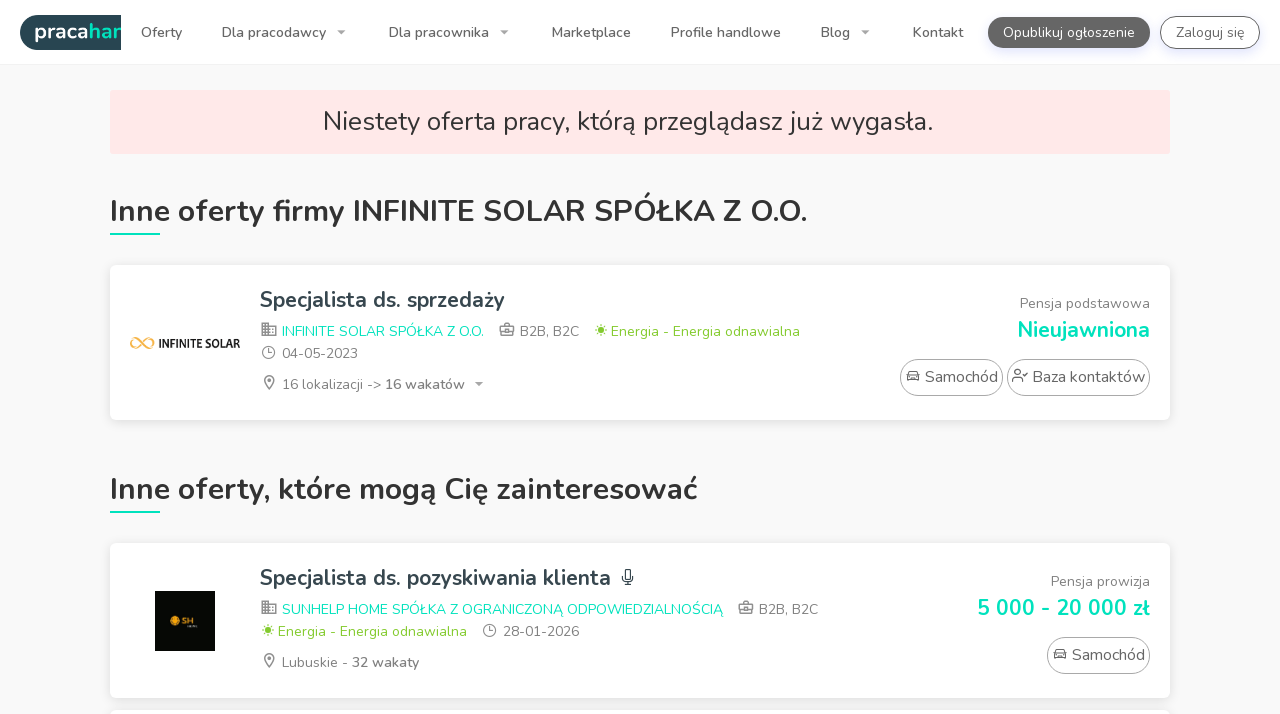

--- FILE ---
content_type: text/html; charset=UTF-8
request_url: https://pracahandlowiec.pl/offer/view/133-infinite-solar-sp-z-o-o-specjalista-ds-sprzedazy
body_size: 32939
content:
<!doctype html>
<html lang="pl">

<head>
                        <title>Praca Specjalista ds. sprzedaży - Oferta pracy w INFINITE SOLAR SPÓŁKA Z O.O. - Lubuskie</title>

            <meta charset="utf-8"/>
            <meta name="description" content="Oferta pracy Specjalista ds. sprzedaży ⭐ w firmie INFINITE SOLAR SPÓŁKA Z O.O. 🏢, Lubuskie"/>
            <meta name="keywords" content=""/>
            <meta name="viewport" content="width=device-width, initial-scale=1, maximum-scale=5"/>
            <meta name="author" content=""/>
            <meta name="copyright" content=""/>
            <meta name="robots" content="index, follow, noodp"/>

            <link rel="author" href=""/>

                            <link rel="canonical" href="https://pracahandlowiec.pl/offer/view/133-infinite-solar-sp-z-o-o-specjalista-ds-sprzedazy"/>
            
                        <link rel="apple-touch-icon" sizes="57x57" href="https://cdn.pracahandlowiec.pl/build/images/favicon/apple-icon-57x57.3ee1784b17dcba1e634915081b6c9e7b.png">
            <link rel="apple-touch-icon" sizes="60x60" href="https://cdn.pracahandlowiec.pl/build/images/favicon/apple-icon-60x60.983035cce355be2679114db533c249f4.png">
            <link rel="apple-touch-icon" sizes="72x72" href="https://cdn.pracahandlowiec.pl/build/images/favicon/apple-icon-72x72.cb37310472578ab89a499bb311a31b41.png">
            <link rel="apple-touch-icon" sizes="76x76" href="https://cdn.pracahandlowiec.pl/build/images/favicon/apple-icon-76x76.2bfbcc569f215fd4c08cd73b07245fd0.png">
            <link rel="apple-touch-icon" sizes="114x114" href="https://cdn.pracahandlowiec.pl/build/images/favicon/apple-icon-114x114.75d7b41f26693f52ba255f0ace811e1f.png">
            <link rel="apple-touch-icon" sizes="120x120" href="https://cdn.pracahandlowiec.pl/build/images/favicon/apple-icon-120x120.7d0d8a51d4e04eec2cf699e2b3f876f7.png">
            <link rel="apple-touch-icon" sizes="144x144" href="https://cdn.pracahandlowiec.pl/build/images/favicon/apple-icon-144x144.ea837c0b13380bd2b812898cb8f9c057.png">
            <link rel="apple-touch-icon" sizes="152x152" href="https://cdn.pracahandlowiec.pl/build/images/favicon/apple-icon-152x152.9290d5314a2b800d2977a24b10a54cf9.png">
            <link rel="apple-touch-icon" sizes="180x180" href="https://cdn.pracahandlowiec.pl/build/images/favicon/apple-icon-180x180.b0ce8576304b629d19d1600a92b949b6.png">
            <link rel="icon" type="image/png" sizes="192x192"  href="https://cdn.pracahandlowiec.pl/build/images/favicon/android-icon-192x192.fa6954d3c2dfbe4663f1c7e49fe4a4f9.png">
            <link rel="icon" type="image/png" sizes="32x32" href="https://cdn.pracahandlowiec.pl/build/images/favicon/favicon-32x32.c94ef8d1d5ddcc034516cd3fe4e53241.png">
            <link rel="icon" type="image/png" sizes="96x96" href="https://cdn.pracahandlowiec.pl/build/images/favicon/favicon-96x96.c03e78af4a0141aee6614a9d4b1d7172.png">
        
                    <meta property="og:url" content="https://pracahandlowiec.pl/offer/view/133-infinite-solar-sp-z-o-o-specjalista-ds-sprzedazy"/>
            <meta property="og:image" content="https://cdn.pracahandlowiec.pl/uploads/image/og/specjalista-ds-sprzedazy-e1ac4a35-b014-4a78-8366-8e25eab19a94.png"/>
            <meta property="og:image:width" content="1200">
            <meta property="og:image:height" content="627">
            <meta property="og:title" content="Praca Specjalista ds. sprzedaży - Oferta pracy w INFINITE SOLAR SPÓŁKA Z O.O. - Lubuskie"/>
            <meta property="og:description" content="Oferta pracy Specjalista ds. sprzedaży ⭐ w firmie INFINITE SOLAR SPÓŁKA Z O.O. 🏢, Lubuskie"/>
            <meta property="og:site_name" content="PracaHandlowiec.pl"/>
            <meta property="og:see_also" content=""/>
            <meta property="og:type" content="website"/>
        
                    <meta name="twitter:card" content="summary_large_image"/>
            <meta name="twitter:url" content="https://pracahandlowiec.pl/offer/view/133-infinite-solar-sp-z-o-o-specjalista-ds-sprzedazy"/>
            <meta name="twitter:title" content="Praca Specjalista ds. sprzedaży - Oferta pracy w INFINITE SOLAR SPÓŁKA Z O.O. - Lubuskie"/>
            <meta name="twitter:description" content="Oferta pracy Specjalista ds. sprzedaży ⭐ w firmie INFINITE SOLAR SPÓŁKA Z O.O. 🏢, Lubuskie"/>
            <meta name="twitter:image" content="https://cdn.pracahandlowiec.pl/uploads/image/og/specjalista-ds-sprzedazy-e1ac4a35-b014-4a78-8366-8e25eab19a94.png"/>
        
                    <meta itemprop="name" content="Praca Specjalista ds. sprzedaży - Oferta pracy w INFINITE SOLAR SPÓŁKA Z O.O. - Lubuskie"/>
            <meta itemprop="description" content="Oferta pracy Specjalista ds. sprzedaży ⭐ w firmie INFINITE SOLAR SPÓŁKA Z O.O. 🏢, Lubuskie"/>
            <meta itemprop="image" content="https://cdn.pracahandlowiec.pl/uploads/image/og/specjalista-ds-sprzedazy-e1ac4a35-b014-4a78-8366-8e25eab19a94.png"/>
        
        <script async defer src="https://www.google.com/recaptcha/api.js"></script>

            
        <link rel="stylesheet" href="https://cdn.pracahandlowiec.pl/build/pages/application/offer/offer.73db8846.css">

            <link rel="dns-prefetch" href="//cdn.pracahandlowiec.pl">
        <link rel="dns-prefetch" href="//www.google-analytics.com">
        <link rel="dns-prefetch" href="//www.googletagmanager.com">
        <link rel="dns-prefetch" href="//www.gstatic.com">
        <link rel="dns-prefetch" href="//fonts.gstatic.com">
        <link rel="dns-prefetch" href="//stats.g.doubleclick.net">
    
            <link rel="preload" as="font" type="font/ttf" href="https://cdn.pracahandlowiec.pl/build/fonts/Brand-Icons036a.1f45ad8b38ce37e23682d2de177e4484.ttf" crossorigin>
        <link rel="preload" as="font" type="font/ttf" href="https://cdn.pracahandlowiec.pl/build/fonts/Feather-Iconse198.777ed652f837208ad36f6c6ef907418b.ttf" crossorigin>
        <link rel="preload" as="font" type="font/ttf" href="https://cdn.pracahandlowiec.pl/build/fonts/Line-Awesomea4dd.8c3c319f8981b4649ac09f816f4c6e05.ttf" crossorigin>
        <link rel="preload" as="font" type="font/ttf" href="https://cdn.pracahandlowiec.pl/build/fonts/Material-Iconsb7df.437107e03e7d1c1257e17eba9f765a42.ttf" crossorigin>
    
                            <script>
                !function(f,b,e,v,n,t,s)
                {if(f.fbq)return;n=f.fbq=function(){n.callMethod?
                    n.callMethod.apply(n,arguments):n.queue.push(arguments)};
                    if(!f._fbq)f._fbq=n;n.push=n;n.loaded=!0;n.version='2.0';
                    n.queue=[];t=b.createElement(e);t.async=!0;
                    t.src=v;s=b.getElementsByTagName(e)[0];
                    s.parentNode.insertBefore(t,s)}(window, document,'script',
                    'https://connect.facebook.net/en_US/fbevents.js');
                fbq('init', '881272312393885');
                fbq('track', 'PageView');
            </script>
            
                            
    
                        <!-- Google Tag Manager -->
            <script>(function(w,d,s,l,i){w[l]=w[l]||[];w[l].push({'gtm.start':
                        new Date().getTime(),event:'gtm.js'});var f=d.getElementsByTagName(s)[0],
                    j=d.createElement(s),dl=l!='dataLayer'?'&l='+l:'';j.async=true;j.src=
                    'https://www.googletagmanager.com/gtm.js?id='+i+dl;f.parentNode.insertBefore(j,f);
                })(window,document,'script','dataLayer','GTM-NF87FWJ');</script>
            <!-- End Google Tag Manager -->
            
            <script>
            (function(n,i,v,r,s,c,x,z){x=window.AwsRumClient={q:[],n:n,i:i,v:v,r:r,c:c};window[n]=function(c,p){x.q.push({c:c,p:p});};z=document.createElement('script');z.async=true;z.src=s;document.head.insertBefore(z,document.head.getElementsByTagName('script')[0]);})(
                'cwr',
                '675c7b6e-388f-446d-8245-3c4811b8700f',
                '1.0.0',
                'eu-central-1',
                'https://client.rum.us-east-1.amazonaws.com/1.14.0/cwr.js',
                {
                    sessionSampleRate: 1,
                    guestRoleArn: "arn:aws:iam::117523402321:role/RUM-Monitor-eu-central-1-117523402321-7105162419961-Unauth",
                    identityPoolId: "eu-central-1:d1d25624-a022-442e-917c-61506c83dcfe",
                    endpoint: "https://dataplane.rum.eu-central-1.amazonaws.com",
                    telemetries: ["performance","errors","http"],
                    allowCookies: true,
                    enableXRay: false
                }
            );
        </script>
    </head>

<svg width="0" height="0" class="hidden">
    <symbol xmlns="http://www.w3.org/2000/svg" viewBox="0 0 490 490" id="1">
        <path d="M22.969 401.846h444.063c12.633 0 22.969-10.336 22.969-22.969V111.123c0-12.633-10.336-22.969-22.969-22.969H22.969C10.336 88.154 0 98.49 0 111.123v267.77c0 12.617 10.336 22.953 22.969 22.953zm7.656-30.625V233.516h428.75v137.705H30.625zm428.75-252.442v53.502H30.625v-53.502h428.75z"></path>
        <path d="M84.219 284.552h153.125v30.625H84.219z"></path>
    </symbol>
    <symbol xmlns="http://www.w3.org/2000/svg" viewBox="0 0 330.002 330.002" id="2">
        <path d="M15.001 130.001h15v100h30v-100h50v100h30v-100h50v100h30v-100h50v100h30v-100h15a15 15 0 0 0 8.32-27.481l-150-100a15.004 15.004 0 0 0-16.641 0l-150 100a15.002 15.002 0 0 0 8.321 27.481zm300 130h-300c-8.284 0-15 6.716-15 15v40c0 8.284 6.716 15 15 15h300c8.284 0 15-6.716 15-15v-40c0-8.284-6.716-15-15-15z"></path>
    </symbol>
    <symbol xmlns="http://www.w3.org/2000/svg" viewBox="0 0 430 430" id="3">
        <path d="M385 60c-24.814 0-45 20.187-45 45v76.231c-8.408-8.033-19.397-12.443-31.066-12.443-12.021 0-23.32 4.681-31.798 13.158L215 243.83l-62.114-61.862c-8.499-8.499-19.799-13.18-31.819-13.18-11.669 0-22.659 4.411-31.066 12.443V105c0-24.813-20.187-45-45-45S0 80.187 0 105v130c0 3.398 1.131 6.532 3.036 9.047.414.548.868 1.07 1.359 1.561L110 351.213V375c0 8.284 6.716 15 15 15h180c8.284 0 15-6.716 15-15v-23.787l105.604-105.605.001-.001A14.95 14.95 0 0 0 430 235V105c0-24.813-20.186-45-45-45zM135.606 334.394L30 228.787V105c0-8.271 6.729-15 15-15s15 6.729 15 15v105.148c0 3.978 1.58 7.793 4.394 10.606l50 50c5.856 5.857 15.354 5.858 21.213 0 5.857-5.858 5.858-15.355.001-21.213l-25.148-25.15a14.897 14.897 0 0 1-4.393-10.605c0-4.006 1.56-7.773 4.394-10.606 2.833-2.833 6.6-4.393 10.606-4.393s7.773 1.56 10.628 4.414L200 271.231V360h-60v-15c0-3.978-1.58-7.793-4.394-10.606zM400 228.787L294.394 334.394A14.996 14.996 0 0 0 290 345v15h-60v-88.769l68.327-68.05c2.833-2.833 6.6-4.393 10.607-4.393s7.773 1.56 10.607 4.393a14.9 14.9 0 0 1 4.393 10.605 14.9 14.9 0 0 1-4.395 10.607l-25.146 25.148h-.001c-5.857 5.858-5.857 15.355.001 21.213 5.857 5.857 15.355 5.858 21.213 0l50-50A15 15 0 0 0 370 210.148V105c0-8.271 6.728-15 15-15s15 6.729 15 15v123.787z"></path>
        <path d="M175 159.999h80c8.284 0 15-6.716 15-15v-60c0-4.721-2.223-9.167-6-12L224 43a15 15 0 0 0-18 0l-40 29.999a15.001 15.001 0 0 0-6 12v60c0 8.285 6.716 15 15 15zm15-67.5l25-18.749 25 18.749v37.5h-50v-37.5z"></path>
        <path d="M190.585 111.157V93.315l12.142-9.29 12.142-9.29 12.455 9.32 12.456 9.321V129h-49.195z" stroke-width="7.823" stroke-linejoin="round"></path>
    </symbol>
    <symbol aria-hidden="true" data-prefix="fas" data-icon="tshirt" xmlns="http://www.w3.org/2000/svg" viewBox="0 0 640 512" id="4">
        <path d="M631.2 96.5L436.5 0C416.4 27.8 371.9 47.2 320 47.2S223.6 27.8 203.5 0L8.8 96.5c-7.9 4-11.1 13.6-7.2 21.5l57.2 114.5c4 7.9 13.6 11.1 21.5 7.2l56.6-27.7c10.6-5.2 23 2.5 23 14.4V480c0 17.7 14.3 32 32 32h256c17.7 0 32-14.3 32-32V226.3c0-11.8 12.4-19.6 23-14.4l56.6 27.7c7.9 4 17.5.8 21.5-7.2L638.3 118c4-7.9.8-17.6-7.1-21.5z"></path>
    </symbol>
    <symbol xmlns="http://www.w3.org/2000/svg" viewBox="0 0 128 128" id="5">
        <path d="M125.17 105.825a7.284 7.284 0 0 1-.079-.15q-.552-1.002-1.171-1.98-.701-1.11-1.483-2.193a41.844 41.844 0 0 0-32.025-17.1c-.03 0-.057-.003-.087-.003l-.122-.006-.881-.039-.764.65q-.647.553-1.277 1.04a9.539 9.539 0 0 1-3.1.767c-3.73.236-6.89-2.157-10-6.103-.92-1.167-57.624-69.652-57.624-69.652l-1.738 1.396C6.636 19.012 2.082 30.058 2 43.554c-.03 4.857 6.357 56.707 6.357 56.707l.623 6.487q.427 4.414.851 8.824a1.515 1.515 0 0 0 1.508 1.37H21.1a1.515 1.515 0 0 0 1.514-1.418l.155-2.418c.582-8.943 2.098-31.425 3.494-44.587.11-1.037.219-2.014.327-2.922A87.466 87.466 0 0 1 40.135 80.09a135.445 135.445 0 0 1 10.211 16.417c2.832 5.145 5.283 11.874 10.008 15.533 5.297 4.102 12.275 4.86 18.807 4.902.462.003.923.003 1.382 0 6.175-.045 12.33-.102 18.514-.102h19.29a7.604 7.604 0 0 0 6.822-11.015z"></path>
    </symbol>
    <symbol aria-hidden="true" data-prefix="fas" data-icon="couch" xmlns="http://www.w3.org/2000/svg" viewBox="0 0 640 512" id="6">
        <path d="M160 224v64h320v-64c0-35.3 28.7-64 64-64h32c0-53-43-96-96-96H160c-53 0-96 43-96 96h32c35.3 0 64 28.7 64 64zm416-32h-32c-17.7 0-32 14.3-32 32v96H128v-96c0-17.7-14.3-32-32-32H64c-35.3 0-64 28.7-64 64 0 23.6 13 44 32 55.1V432c0 8.8 7.2 16 16 16h64c8.8 0 16-7.2 16-16v-16h384v16c0 8.8 7.2 16 16 16h64c8.8 0 16-7.2 16-16V311.1c19-11.1 32-31.5 32-55.1 0-35.3-28.7-64-64-64z"></path>
    </symbol>
    <symbol xmlns="http://www.w3.org/2000/svg" viewBox="0 0 461.977 461.977" id="7">
        <path d="M398.47 248.268L346.376 18.543C344.136 8.665 333.287 0 323.158 0H138.821c-10.129 0-20.979 8.665-23.219 18.543L63.507 248.268c-.902 3.979-.271 7.582 1.775 10.145 2.047 2.564 5.421 3.975 9.501 3.975h51.822v39.108c-6.551 3.555-11 10.493-11 18.47 0 11.598 9.402 21 21 21s21-9.402 21-21c0-7.978-4.449-14.916-11-18.47v-39.108h240.587c4.079 0 7.454-1.412 9.501-3.975 2.049-2.564 2.679-6.166 1.777-10.145z"></path>
        <path d="M318.735 441.977h-77.747V282.388h-20v159.588h-77.747c-5.523 0-10 4.477-10 10s4.477 10 10 10h175.494c5.522 0 10-4.477 10-10 0-5.522-4.478-9.999-10-9.999z"></path>
    </symbol>
    <symbol xmlns="http://www.w3.org/2000/svg" viewBox="0 0 285.137 285.137" id="8">
        <g>
            <path d="M73.634 240.67l-2.116 22.208c-1.142 11.961 7.675 21.658 19.689 21.658h102.717c12.015 0 21.06-9.714 20.206-21.702l-1.583-22.17H73.634v.006z"></path>
            <path d="M285.137 242.112V119.553c0-12.015-9.741-21.756-21.756-21.756h-37.774v57.97H59.531v-57.97H21.756C9.741 97.797 0 107.538 0 119.553v122.558c0 12.015 9.741 21.756 21.756 21.756H59.53v-37.6h166.071v37.6h37.774c12.021.001 21.762-9.74 21.762-21.755zM255.636 138.53c-5.624 0-10.187-4.558-10.187-10.182 0-5.624 4.563-10.182 10.187-10.182 5.619 0 10.182 4.558 10.182 10.182 0 5.624-4.563 10.182-10.182 10.182z"></path>
            <path d="M210.639 42.52v-4.955L172.299.601H95.613c-11.389 0-20.652 9.252-20.652 20.619v120.454h135.677V42.917c.001-.131.006-.261.001-.397zm-20.294 77.387c0 .185-.141.315-.343.315h-94.39c-.207 0-.354-.131-.354-.315V21.215c0-.185.152-.321.354-.321h59.748v12.407c0 15.523 13.315 21.158 22.278 21.158h12.706l.001 65.448z"></path>
        </g>
    </symbol>
    <symbol xmlns="http://www.w3.org/2000/svg" viewBox="0 0 512 512" id="9">
        <path d="M341.333 0H170.667C108.422 0 55.662 48.008 25.924 119.483c-.024.055-.044.11-.067.165C9.392 159.287 0 206.126 0 256c0 139.916 73.871 256 170.667 256h170.667C438.129 512 512 395.916 512 256S438.129 0 341.333 0zM93.998 425.901C83.19 412.295 73.641 395.909 65.8 377.338l12.383 5.071a21.34 21.34 0 0 0 13.544.881l93.032-24.628.006.019c.437 1.517.885 3.026 1.341 4.528.213.702.424 1.405.641 2.103a321.855 321.855 0 0 0 1.775 5.531c.097.294.189.592.287.885a314.241 314.241 0 0 0 2.18 6.292c.215.6.437 1.194.655 1.791a303.224 303.224 0 0 0 2.477 6.569 307.723 307.723 0 0 0 1.711 4.281c.255.624.506 1.25.764 1.871a290.474 290.474 0 0 0 2.524 5.9l.022.05c.392.886.798 1.758 1.197 2.637L93.998 425.901zm-7.114-330.18l26.031 26.031a21.335 21.335 0 0 0 19.27 5.834l66.641-13.333c-.757 1.725-1.5 3.464-2.23 5.217-.257.619-.508 1.244-.762 1.866a303.417 303.417 0 0 0-2.523 6.38 311.215 311.215 0 0 0-1.668 4.476c-.217.596-.439 1.188-.653 1.787a308.334 308.334 0 0 0-2.18 6.295c-.097.291-.189.588-.286.88a319.646 319.646 0 0 0-1.777 5.536c-.217.698-.428 1.401-.641 2.103-.39 1.283-.776 2.57-1.152 3.864l-71.184 15.9-42.982-44.961c4.865-10.085 10.262-19.407 16.096-27.875zm4.367 111.021a21.333 21.333 0 0 0 20.071 6.078l63.59-14.204c-.029.193-.054.389-.083.582-.091.613-.173 1.231-.262 1.845-.255 1.774-.5 3.553-.731 5.34-.105.813-.205 1.629-.305 2.445a386.767 386.767 0 0 0-.58 5.02c-.085.784-.173 1.566-.254 2.351a389.328 389.328 0 0 0-.594 6.298c-.029.335-.064.668-.091 1.003a390.026 390.026 0 0 0-.537 7.338c-.039.614-.072 1.231-.108 1.846l-79.293 20.822-45.743-47.848c1.935-13.073 4.598-25.655 7.914-37.626l37.006 38.71zm-21.334 85.333a21.332 21.332 0 0 0 20.839 5.892l80.469-21.131c.039.73.084 1.457.126 2.186.042.713.078 1.428.124 2.139.158 2.455.334 4.902.537 7.338.028.336.063.668.091 1.003.181 2.107.379 4.207.594 6.298.081.786.169 1.568.254 2.352.183 1.678.375 3.352.58 5.019.1.816.2 1.632.305 2.446.231 1.786.476 3.565.731 5.339.088.615.171 1.233.262 1.846.208 1.399.432 2.789.655 4.179l-87.756 23.232-38.167-15.629c-3.978-19.166-6.341-39.608-6.801-60.915l27.157 28.406zM246.221 42.667c-.195.195-.383.401-.577.597-.983.993-1.957 2.003-2.925 3.025-.33.348-.664.689-.992 1.041a193.923 193.923 0 0 0-3.797 4.192c-.268.305-.53.619-.796.926a202.795 202.795 0 0 0-2.936 3.455c-.409.492-.813.991-1.218 1.489a208.42 208.42 0 0 0-2.511 3.146c-.397.508-.796 1.014-1.19 1.528a215.193 215.193 0 0 0-2.286 3.04L135.011 83.51l-19.456-19.456c16.897-13.717 35.665-21.385 55.112-21.385h75.554zm0 426.666h-75.555c-12.471 0-24.662-3.162-36.261-9.038l83.763-19.52a21.374 21.374 0 0 0 3.621-1.197c.183.269.364.54.548.808a228.458 228.458 0 0 0 3.41 4.832c.244.336.493.661.738.995a222.719 222.719 0 0 0 2.792 3.722c.395.515.794 1.023 1.193 1.532a207.758 207.758 0 0 0 2.507 3.141c.406.499.812.999 1.222 1.493a201.972 201.972 0 0 0 2.93 3.448c.268.309.532.626.802.932a193.731 193.731 0 0 0 3.795 4.19c.33.354.665.696.997 1.046.966 1.02 1.938 2.029 2.919 3.019.195.195.384.402.579.597zm95.112 0c-68.152 0-128-94.047-128-213.333 0-28.196 3.348-54.979 9.355-79.446.122-.423.228-.852.324-1.284 7.517-30.049 19.053-56.558 33.348-77.816a21.442 21.442 0 0 0 1.482-2.156c22.783-32.874 52.263-52.631 83.492-52.631 68.152 0 128 94.047 128 213.333s-59.848 213.333-128.001 213.333z"></path>
        <path d="M341.333 85.333C289.26 85.333 256 162.944 256 256s33.26 170.667 85.333 170.667 85.333-77.61 85.333-170.667-33.26-170.667-85.333-170.667zm25.648 267.858C358.047 374.037 347.952 384 341.333 384s-16.714-9.963-25.648-30.809c-10.713-24.999-17.019-59.788-17.019-97.191s6.306-72.193 17.019-97.191c8.934-20.846 19.03-30.809 25.648-30.809 6.618 0 16.714 9.963 25.647 30.809C377.694 183.807 384 218.597 384 256s-6.306 72.193-17.019 97.191z"></path>
    </symbol>
    <symbol xmlns="http://www.w3.org/2000/svg" viewBox="0 0 360 360" id="10">
        <path d="M360 60h-30V20H0v190h30v30h10v30h40v-30h10v-30h30v-60h70v150H0v40h330V230h30V60zm-70 240h-60V110H80v60H40V60h250v240z"></path>
    </symbol>
    <symbol xmlns="http://www.w3.org/2000/svg" viewBox="0 0 369.793 369.792" id="11">
        <path d="M320.83 140.434l-1.759-.627-6.87-16.399.745-1.685c20.812-47.201 19.377-48.609 15.925-52.031L301.11 42.61c-1.135-1.126-3.128-1.918-4.846-1.918-1.562 0-6.293 0-47.294 18.57l-1.644.738-16.916-6.812-.679-1.684C210.45 3.762 208.475 3.762 203.677 3.762h-39.205c-4.78 0-6.957 0-24.836 47.825l-.673 1.741-16.828 6.86-1.609-.669c-27.752-11.7-43.956-17.633-48.18-17.633-1.714 0-3.714.769-4.854 1.892l-27.787 27.16c-3.525 3.477-4.987 4.933 16.915 51.149l.805 1.714-6.881 16.381-1.684.651C0 159.715 0 161.556 0 166.474v38.418c0 4.931 0 6.979 48.957 24.524l1.75.618 6.882 16.333-.739 1.669c-20.812 47.223-19.492 48.501-15.949 52.025L68.62 327.18c1.162 1.117 3.173 1.915 4.888 1.915 1.552 0 6.272 0 47.3-18.561l1.643-.769 16.927 6.846.658 1.693c19.293 47.726 21.275 47.726 26.076 47.726h39.217c4.924 0 6.966 0 24.859-47.857l.667-1.742 16.855-6.814 1.604.654c27.729 11.733 43.925 17.654 48.122 17.654 1.699 0 3.717-.745 4.876-1.893l27.832-27.219c3.501-3.495 4.96-4.924-16.981-51.096l-.816-1.734 6.869-16.31 1.64-.643c48.938-18.981 48.938-20.831 48.938-25.755V164.88c-.001-4.93-.001-6.966-48.964-24.446zM184.896 247.203c-35.038 0-63.542-27.959-63.542-62.3 0-34.342 28.505-62.264 63.542-62.264 35.023 0 63.522 27.928 63.522 62.264.001 34.335-28.498 62.3-63.522 62.3z"></path>
    </symbol>
    <symbol xmlns="http://www.w3.org/2000/svg" viewBox="0 0 489.8 489.8" id="12">
        <path d="M172.15 293.1h314.5c0-40.8-33-73.9-73.9-73.9h-166.7c-40.8 0-73.9 33.1-73.9 73.9zm73.9 196.7h166.8c40.8 0 73.9-33 73.9-73.9h-314.6c0 40.8 33.1 73.9 73.9 73.9zM462.55 330h-266.3c-14 0-25.3 11.3-25.3 25.3s11.3 25.3 25.3 25.3h266.3c14 0 25.3-11.3 25.3-25.3s-11.3-25.3-25.3-25.3zM343.15 0H28.35L1.95 61.4h367.3z"></path>
        <path d="M152.35 396.1h26c-15.9-7-26.8-22.5-26.8-41.2 0-19.4 12.4-36.2 29.9-42.4h-29.2v-19.8c0-51.7 42-93.7 93.7-93.7h92.1l12.4-118.6h-330l43.1 409.3h124.8c-46.5-36.8-36-93.6-36-93.6z"></path>
    </symbol>
    <symbol aria-hidden="true" data-prefix="fas" data-icon="wine-glass-alt" xmlns="http://www.w3.org/2000/svg" viewBox="0 0 288 512" id="13">
        <path d="M216 464h-40V346.81c68.47-15.89 118.05-79.91 111.4-154.16l-15.95-178.1C270.71 6.31 263.9 0 255.74 0H32.26c-8.15 0-14.97 6.31-15.7 14.55L.6 192.66C-6.05 266.91 43.53 330.93 112 346.82V464H72c-22.09 0-40 17.91-40 40 0 4.42 3.58 8 8 8h208c4.42 0 8-3.58 8-8 0-22.09-17.91-40-40-40zM61.75 48h164.5l7.17 80H54.58l7.17-80z"></path>
    </symbol>
    <symbol xmlns="http://www.w3.org/2000/svg" viewBox="0 0 453.2 453.2" id="14">
        <path d="M444.253 357.348l-3.048-5.395c-11.455-20.388-38.23-68.089-65.894-108.795-9.295-13.645-18.637-26.378-27.114-37.916-13.533-18.45-30.372-41.383-30.535-48.191 1.016-29.917.314-100.68.081-122.563h17.668V3.485H112.034v31.002h23.424c-.263 21.872-.946 92.623.082 122.517-.181 6.843-17.014 29.788-30.565 48.238-8.443 11.549-17.791 24.283-27.091 37.916-27.657 40.707-54.444 88.408-65.899 108.795l-3.048 5.395c-11.794 20.809-11.911 49.196-.374 69.035 8.77 15.041 22.84 23.332 39.58 23.332h356.922c16.722 0 30.793-8.291 39.562-23.332 11.549-19.839 11.432-48.227-.374-69.035zm-21.812 56.109c-4.087 7.041-9.938 10.603-17.411 10.603H48.143c-7.427 0-13.283-3.55-17.387-10.603-6.959-11.934-6.744-30.629.531-43.451l3.071-5.512c11.274-20.061 37.688-67.096 64.785-106.88 9.073-13.405 18.233-25.876 26.56-37.198 23.646-32.252 35.977-49.744 35.498-64.235-.934-26.63-.432-88.53-.146-115.271h131.117c.257 26.74.782 88.641-.129 115.271-.514 14.491 11.817 31.972 35.487 64.235 8.29 11.321 17.469 23.804 26.564 37.198 27.057 39.784 53.47 86.819 64.762 106.88l3.06 5.512c7.286 12.822 7.497 31.528.525 43.451z"></path>
        <path d="M405.416 360.162c-6.737-11.957-22.479-40.018-38.756-63.932-4.157-6.154-8.279-11.829-12.249-17.271 0 0-20.634 8.536-84.204 10.661-63.582 2.148-74.308 18.193-110.092 14.993-35.79-3.223-61.293-25.654-61.293-25.654-3.959 5.441-8.086 11.116-12.25 17.271-16.26 23.914-32.042 51.975-38.75 63.932l-1.781 3.188c-6.924 12.238-7.006 28.913-.216 40.59 5.179 8.828 13.417 13.697 23.255 13.697h315.095c9.832 0 18.1-4.869 23.272-13.697 6.749-11.677 6.702-28.352-.234-40.59l-1.797-3.188zm-292.628 3.865c-11.729 0-21.276-9.505-21.276-21.252 0-11.748 9.546-21.252 21.276-21.252s21.246 9.504 21.246 21.252c0 11.724-9.517 21.252-21.246 21.252zm23.628 36.433a7.606 7.606 0 0 1-7.608-7.613c0-4.192 3.41-7.591 7.608-7.591 4.18 0 7.602 3.398 7.602 7.591 0 4.215-3.422 7.613-7.602 7.613zm66.898-48.017c-7.088 0-12.804-5.744-12.804-12.844 0-7.054 5.728-12.822 12.804-12.822 7.065 0 12.822 5.769 12.822 12.822 0 7.089-5.757 12.844-12.822 12.844zm51.525 42.856c-5.547 0-10.03-4.508-10.03-10.043 0-5.546 4.483-10.029 10.03-10.029s10.065 4.483 10.065 10.029c-.011 5.535-4.529 10.043-10.065 10.043zm64.529-19.186c-12.635 0-22.888-10.264-22.888-22.922 0-12.635 10.253-22.91 22.888-22.91 12.704 0 22.934 10.275 22.934 22.91-.001 12.659-10.23 22.922-22.934 22.922zm23.657 24.347a7.604 7.604 0 0 1-7.602-7.613c0-4.192 3.409-7.591 7.602-7.591a7.593 7.593 0 0 1 7.602 7.591c-.012 4.215-3.41 7.613-7.602 7.613z"></path>
    </symbol>
    <symbol xmlns="http://www.w3.org/2000/svg" viewBox="0 0 503.588 503.588" id="15">
        <path d="M492.128 76.714H11.676C5.168 76.714 0 80.238 0 86.75v295.012c0 6.512 5.168 13.632 11.676 13.632h196.84v15.74H59.132a7.867 7.867 0 0 0-7.868 7.868c0 4.344 3.52 7.872 7.868 7.872h387.404a7.87 7.87 0 1 0 0-15.74H295.072v-15.74h197.056c6.508 0 11.46-7.12 11.46-13.632V86.754c0-6.516-4.952-10.04-11.46-10.04zM257.448 379.27c-1.452 1.456-3.5 2.288-5.54 2.288a7.879 7.879 0 0 1-5.552-2.288 7.883 7.883 0 0 1-2.32-5.58 7.88 7.88 0 0 1 2.28-5.556c2.952-2.952 8.224-2.952 11.132 0 1.46 1.46 2.328 3.46 2.328 5.556 0 2.084-.868 4.084-2.328 5.58zM15.732 356.05V116.058h472.112V356.05H15.732z"></path>
    </symbol>
    <symbol xmlns="http://www.w3.org/2000/svg" viewBox="0 0 203.443 203.443" id="16">
        <path d="M178.856 93.273h-20.438v-1.598a4 4 0 0 0-4-4H73.566a4 4 0 0 0-4 4v1.598H57.397c-1.952-13.896-13.913-24.625-28.34-24.625h-4v24.625h-4.412V59.191c0-5.507-4.48-9.986-9.987-9.986h-.671C4.48 49.205 0 53.684 0 59.191v95.048h20.646v-5.564h160.828v5.564h21.97V117.86c-.001-13.558-11.03-24.587-24.588-24.587zm0 8c8.138 0 14.91 5.897 16.307 13.64h-36.744v-13.64h20.437zm-153.798 0h44.509v13.64H20.646v-13.64h4.412z"></path>
    </symbol>
    <symbol xmlns="http://www.w3.org/2000/svg" viewBox="0 0 489.773 489.773" id="17">
        <path d="M155.183 305.646a74.353 74.353 0 0 1-6.238.265c-5.693 0-11.23-.826-16.652-2.081L6.834 429.293c-6.158 6.149-6.158 16.137 0 22.287l32.47 32.478c6.158 6.15 16.135 6.15 22.276 0l150.785-150.757-27.944-30.15-29.238 2.495zm330.162-200.997c-5.888-5.885-15.417-5.885-21.304 0l-81.303 81.301c-7.693 7.685-20.154 7.685-27.847 0-7.659-7.679-7.659-20.13 0-27.807l80.901-80.884c6.112-6.118 6.112-16.036 0-22.168-6.141-6.11-16.055-6.11-22.167 0l-80.868 80.876c-7.693 7.693-20.14 7.693-27.833 0-7.677-7.676-7.677-20.136 0-27.806l81.286-81.293c5.904-5.894 5.904-15.441 0-21.343-5.888-5.895-15.434-5.895-21.338 0l-91.458 91.463c-21.989 22.003-28.935 52.888-21.816 80.991l61.31 61.314c28.101 7.093 59.001.144 80.965-21.841l91.471-91.458c5.905-5.894 5.905-15.451.001-21.345z"></path>
        <path d="M41.093 13.791a16.592 16.592 0 0 0-14.49-4.623 16.58 16.58 0 0 0-12.172 9.133c-26.79 55.373-15.594 121.631 27.894 165.121l77.801 77.791a40.718 40.718 0 0 0 28.819 11.939c1.151 0 2.305-.048 3.456-.143l45.171-3.855 196.971 212.489a16.604 16.604 0 0 0 11.855 5.31h.288c4.412 0 8.636-1.743 11.771-4.855l33.734-33.741a16.563 16.563 0 0 0 4.859-11.73c0-4.398-1.742-8.622-4.846-11.732L41.093 13.791z"></path>
    </symbol>
    <symbol xmlns="http://www.w3.org/2000/svg" viewBox="0 0 363.253 363.254" id="18">
        <path d="M251.04 38.665c4.539 0 11.217 1.477 17.149 2.927 7.338 1.802 15.66 3.831 23.215 3.831 7.218 0 12.796-1.801 17.102-5.539 7.554-6.558 10.353-18.546 8.539-36.662L316.708 0l-10.4 1.032.312 3.231c1.447 14.264-.228 23.605-4.978 27.706-2.312 2.002-5.663 2.981-10.263 2.981-6.293 0-13.643-1.801-20.771-3.537-6.983-1.708-13.589-3.333-19.377-3.333-5.116 0-9.008 1.294-11.878 3.924-4.396 4.02-5.818 10.662-4.342 20.296l.295 1.939h-16.874l-11.938 149.273h-10.832v-75.366l-54.602 30.726v-30.726l-77.61 43.705v31.664H45.675v159.739h247.506V203.515h-31.153l-8.767-146.226-.192-3.042h-9.325l2.102-.333-.492-3.204c-1.219-7.908.342-10.316 1.062-10.988.528-.481 1.765-1.057 4.624-1.057zm-96.513 290.926l-.658 3.152-8.319-1.639.708-3.23c.135-.775 3.351-21.209-17.855-34.961-16.105-10.447-16.756-28.012-14.778-40.22l-17.69 17.69-5.945-5.993 31.372-31.381 31.39 31.381-5.984 5.981-23.263-23.263c-2.81 9.943-5.626 28.907 9.488 38.719 26.14 16.946 21.586 43.5 21.534 43.764zm89.859-.06l-.589 3.23-8.406-1.657.702-3.23c.126-.775 3.345-21.209-17.852-34.961-16.081-10.436-16.748-28.012-14.761-40.22l-17.684 17.69-5.984-5.993 31.39-31.381 31.393 31.381-5.992 5.993-23.263-23.287c-2.822 9.92-5.662 28.907 9.487 38.731 26.092 16.916 21.763 42.623 21.559 43.704z"></path>
    </symbol>
    <symbol xmlns="http://www.w3.org/2000/svg" viewBox="0 0 207.628 207.628" id="19">
        <circle cx="103.814" cy="103.814" r="45.868"></circle>
        <path d="M103.814 157.183c-29.427 0-53.368-23.941-53.368-53.368s23.941-53.368 53.368-53.368 53.368 23.941 53.368 53.368-23.941 53.368-53.368 53.368zm0-91.737c-21.156 0-38.368 17.212-38.368 38.368s17.212 38.368 38.368 38.368 38.368-17.212 38.368-38.368-17.212-38.368-38.368-38.368zm0-26.061a7.5 7.5 0 0 1-7.5-7.5V7.5a7.5 7.5 0 0 1 15 0v24.385a7.5 7.5 0 0 1-7.5 7.5zm0 168.243a7.5 7.5 0 0 1-7.5-7.5v-24.385a7.5 7.5 0 0 1 15 0v24.385a7.5 7.5 0 0 1-7.5 7.5zm96.314-96.314h-24.385a7.5 7.5 0 0 1 0-15h24.385a7.5 7.5 0 0 1 0 15zm-168.243 0H7.5a7.5 7.5 0 0 1 0-15h24.385a7.5 7.5 0 0 1 0 15zm122.791-50.862a7.474 7.474 0 0 1-5.303-2.197 7.5 7.5 0 0 1 0-10.606l17.243-17.242a7.498 7.498 0 0 1 10.606 0 7.5 7.5 0 0 1 0 10.606l-17.243 17.242a7.474 7.474 0 0 1-5.303 2.197zM35.709 179.419a7.474 7.474 0 0 1-5.303-2.197 7.5 7.5 0 0 1 0-10.606l17.243-17.243a7.5 7.5 0 0 1 10.606 0 7.5 7.5 0 0 1 0 10.606l-17.243 17.243a7.472 7.472 0 0 1-5.303 2.197zm136.209 0a7.474 7.474 0 0 1-5.303-2.197l-17.243-17.243a7.5 7.5 0 0 1 0-10.606 7.5 7.5 0 0 1 10.606 0l17.243 17.243a7.5 7.5 0 0 1 0 10.606 7.472 7.472 0 0 1-5.303 2.197zM52.952 60.452a7.474 7.474 0 0 1-5.303-2.197L30.406 41.013a7.5 7.5 0 0 1 0-10.606 7.498 7.498 0 0 1 10.606 0l17.243 17.242a7.5 7.5 0 0 1 0 10.606 7.472 7.472 0 0 1-5.303 2.197z"></path>
    </symbol>
    <symbol xmlns="http://www.w3.org/2000/svg" viewBox="0 0 489.6 489.6" id="20">
        <path d="M465.785 228c-15.2-15.2-60.9-39.1-100 0l-47.9 47.9v-92.7c0-36.2-24.2-66.6-57.3-76.1V20.8c0-11.5-9.4-20.8-20.8-20.8h-162.5c-11.5 0-20.8 9.4-20.8 20.8v86.7c-32.6 9.8-56.2 40-56.2 75.8v227.1c0 43.7 35.4 79.2 79.2 79.2h158.2c23.9-.7 35.1-7.9 36.3-8.8 4.8 1 39.4 7.6 64.7-19.3l130.2-130.2c27.1-28.3 28.4-71.7-3.1-103.3zm-246.9-187.4v63.5h-121.8V40.6h121.8zm-177 369.7V183.2c0-21.9 16.7-38.5 37.5-38.5h159.3c20.8 0 37.5 17.7 37.5 38.5v134.4l-40.6 40.6c-24.2 25.1-26.7 63.4-7.8 90.6h-148.4c-20.9 0-37.5-17.7-37.5-38.5zm268.7 21.9c-11.5 11.5-30.2 11.5-41.7 0 0 0-24.2-20.8-3.1-44.8l50.9-50.9 44.4 45.1-50.5 50.6zm130.2-130.2l-50.5 50.5-44.4-45.1 50.1-50.1c5.2-5.2 24.2-17.4 44.8 3.1 11.8 11.8 11.4 30.1 0 41.6z"></path>
        <path d="M368.934 328.897l-21.228-21.302 27.798-27.74c27.229-27.174 28.011-27.762 38.243-28.745 16.04-1.541 28.712 7.59 33.447 24.1 3.505 12.221-.369 18.464-29.47 47.495l-27.561 27.493z" fill-rule="evenodd" stroke-width="8.319"
              stroke-linejoin="round"></path>
    </symbol>
    <symbol xmlns="http://www.w3.org/2000/svg" viewBox="0 0 228.081 228.081" id="21">
        <path d="M220.581 71.027h-63.527V7.501a7.5 7.5 0 0 0-7.5-7.5H78.526a7.5 7.5 0 0 0-7.5 7.5v63.526H7.5a7.5 7.5 0 0 0-7.5 7.5v71.032a7.5 7.5 0 0 0 7.5 7.5h63.526v63.521a7.5 7.5 0 0 0 7.5 7.5h71.027a7.5 7.5 0 0 0 7.5-7.5v-63.521h63.527a7.5 7.5 0 0 0 7.5-7.5V78.527a7.499 7.499 0 0 0-7.499-7.5zm-7.5 71.032h-63.527a7.5 7.5 0 0 0-7.5 7.5v63.521H86.026v-63.521a7.5 7.5 0 0 0-7.5-7.5H15V86.027h63.526a7.5 7.5 0 0 0 7.5-7.5V15.001h56.027v63.526a7.5 7.5 0 0 0 7.5 7.5h63.527v56.032z"></path>
    </symbol>
    <symbol xmlns="http://www.w3.org/2000/svg" viewBox="0 0 98.752 98.752" id="22">
        <path d="M22.4 60.377c0 .38-.032.752-.08 1.119-.55 4.389-4.289 7.785-8.826 7.785-4.662 0-8.48-3.584-8.867-8.145a9.122 9.122 0 0 1-.038-.761 8.903 8.903 0 0 1 8.905-8.905c4.917.003 8.905 3.989 8.905 8.907zm-14.433-.756h2.56c.07-.279.181-.541.322-.783l-1.817-1.817a5.546 5.546 0 0 0-1.065 2.6zm1.067 4.141l1.826-1.828a3.023 3.023 0 0 1-.33-.771H7.97a5.574 5.574 0 0 0 1.064 2.599zm3.688-.423a3.041 3.041 0 0 1-.772-.315l-1.81 1.812a5.499 5.499 0 0 0 2.582 1.07zm0-8.487a5.525 5.525 0 0 0-2.602 1.078l1.814 1.813c.244-.144.506-.255.787-.328v-2.563zm5.232 2.168l-1.816 1.817c.142.242.252.504.321.783h2.561a5.545 5.545 0 0 0-1.066-2.6zm-3.69.396c.281.073.543.185.787.328l1.813-1.813a5.547 5.547 0 0 0-2.602-1.076l.002 2.561zm2.584 7.42l-1.81-1.811a2.98 2.98 0 0 1-.773.313v2.569a5.494 5.494 0 0 0 2.583-1.071zm2.182-3.672h-2.579a3.093 3.093 0 0 1-.32.772l1.818 1.82a5.582 5.582 0 0 0 1.081-2.592zm69.296-.787c0 .38-.03.752-.079 1.119-.55 4.389-4.289 7.785-8.825 7.785-4.662 0-8.48-3.584-8.867-8.145a9.121 9.121 0 0 1-.039-.761 8.903 8.903 0 0 1 8.906-8.905c4.917.003 8.904 3.989 8.904 8.907zm-14.433-.756h2.56c.071-.279.183-.541.323-.783l-1.817-1.817a5.547 5.547 0 0 0-1.066 2.6zm1.067 4.141l1.826-1.828a3.023 3.023 0 0 1-.33-.771h-2.56a5.585 5.585 0 0 0 1.064 2.599zm3.69-.423a3.041 3.041 0 0 1-.773-.315l-1.81 1.812a5.499 5.499 0 0 0 2.582 1.07zm0-8.487a5.522 5.522 0 0 0-2.602 1.078l1.813 1.813c.244-.144.506-.255.787-.328v-2.563zm5.231 2.168l-1.817 1.817c.142.242.252.504.322.783h2.56a5.534 5.534 0 0 0-1.065-2.6zm-3.69.396c.281.073.543.185.787.328l1.814-1.814a5.543 5.543 0 0 0-2.602-1.076l.001 2.562zm2.584 7.42l-1.81-1.811c-.238.141-.5.242-.773.313v2.569a5.49 5.49 0 0 0 2.583-1.071zm2.181-3.672h-2.579a3.056 3.056 0 0 1-.32.772l1.818 1.82a5.572 5.572 0 0 0 1.081-2.592z"></path>
        <path d="M98.71 55.688l-1.014 5.479a2.62 2.62 0 0 1-2.573 2.143h-5.115a10.885 10.885 0 0 0 .415-2.931c0-6.067-4.937-11.003-11.002-11.003-6.067 0-11.004 4.936-11.004 11.003 0 .315.021.626.047.938.058.685.182 1.35.361 1.992H24.08a10.798 10.798 0 0 0 .415-2.93c0-6.066-4.936-11.003-11.002-11.003-6.066 0-11.003 4.937-11.003 11.003 0 .314.021.626.046.938.06.686.183 1.351.362 1.994H1.6S-.613 56.2.165 52.969c.607-2.519 2.16-3.544 2.16-3.544s-.146-3.693 1.845-7.513c.422-.811 3.704-5.277 8.645-9.73 2.258-2.036 4.034-2.671 7.074-2.679 8.61-.023 28.404-.065 33.08.011 3.111.051 4.9.535 7.602 2.146a.692.692 0 0 1 .33.768.683.683 0 0 1-.662.511h-.176l8.734 8.55s3.45.017 4.6.064c5.716.236 15.996 1.08 22.23 5.831a3.946 3.946 0 0 1 1.523 2.64c.174 1.363.2 2.871.2 2.871a2.616 2.616 0 0 1 1.36 2.793zm-71.733-22.75h-9.024c-.98 0-1.929.325-2.703.928-2.113 1.648-3.768 3.466-5 5.068a1.083 1.083 0 1 0 .846 1.742l15.88.224.001-7.962zm4.807 0h-.612v8.021l.612.009zm32.454 8.485l-8.669-8.486H35.98v8.088l20.771.292c-.01-.103-.026-.203-.026-.309 0-1.39.994-2.517 2.22-2.517 1.228 0 2.221 1.127 2.221 2.517 0 .127-.017.249-.032.371z"></path>
    </symbol>
    <symbol xmlns="http://www.w3.org/2000/svg" viewBox="0 0 440.344 440.344" id="23">
        <path d="M416.43 188.455a390.408 390.408 0 0 1-1.95-2.542c-7.762-10.228-14.037-21.74-19.573-31.897-5.428-9.959-10.555-19.366-16.153-25.871-12.489-14.513-24.24-21.567-35.925-21.567h-57.701c-.055.001-5.567.068-12.201.068h-9.409c-6.725 0-12.59 4.566-14.262 11.104l-.078.305v127.401l.014.262c.007.077.15 1.902-1.289 3.472-1.587 1.734-4.634 2.65-8.812 2.65H14.345C6.435 251.839 0 257.893 0 265.334v46.388c0 7.441 6.435 13.495 14.345 13.495h49.36c2.586 29.549 27.453 52.81 57.667 52.81 30.214 0 55.083-23.261 57.668-52.81h82.61c2.586 29.549 27.453 52.81 57.667 52.81 30.214 0 55.083-23.261 57.668-52.81h37.545c14.233 0 25.813-11.579 25.813-25.811v-44.29c.001-35.646-14.39-54.311-23.913-66.661zm-75.523 131.677c0 11.901-9.685 21.583-21.59 21.583-11.901 0-21.583-9.682-21.583-21.583 0-11.901 9.682-21.584 21.583-21.584 11.905 0 21.59 9.682 21.59 21.584zm49.644-112.372c-.451.745-1.739 1.066-3.695.941l-99.197-.005v-80.914h42.886c11.539 0 19.716 5.023 28.224 17.337 5.658 8.19 20.639 33.977 21.403 35.293.532 1.027 1.079 2.071 1.631 3.125 4.322 8.261 10.855 20.742 8.748 24.223zm-269.179 90.788c11.905 0 21.59 9.683 21.59 21.584s-9.685 21.583-21.59 21.583c-11.901 0-21.583-9.682-21.583-21.583 0-11.902 9.682-21.584 21.583-21.584z"></path>
        <path d="M30.234 231.317h68c6.893 0 12.5-5.607 12.5-12.5v-50c0-6.893-5.607-12.5-12.5-12.5h-68c-6.893 0-12.5 5.607-12.5 12.5v50c0 6.893 5.608 12.5 12.5 12.5zm113 0h68c6.893 0 12.5-5.607 12.5-12.5v-50c0-6.893-5.607-12.5-12.5-12.5h-68c-6.893 0-12.5 5.607-12.5 12.5v50c0 6.893 5.608 12.5 12.5 12.5zm-113-94h68c6.893 0 12.5-5.607 12.5-12.5v-50c0-6.893-5.607-12.5-12.5-12.5h-68c-6.893 0-12.5 5.607-12.5 12.5v50c0 6.893 5.608 12.5 12.5 12.5zm113 0h68c6.893 0 12.5-5.607 12.5-12.5v-50c0-6.893-5.607-12.5-12.5-12.5h-68c-6.893 0-12.5 5.607-12.5 12.5v50c0 6.893 5.608 12.5 12.5 12.5z"></path>
    </symbol>
    <symbol xmlns="http://www.w3.org/2000/svg" viewBox="0 0 485 485" id="24">
        <path d="M485 141.748V87.064L233.294 0h-111.21L0 90.18v51.568h112.023V485h133.749V141.748h174.66v106.626H385v100h100v-100h-34.567V141.748H485zm-30 176.626h-40v-40h40v40zm-307.728 37.209l68.501-75.546v151.092l-68.501-75.546zm-5.249-38.874V165.622l68.499 75.544-68.499 75.543zm0-286.709h73.749v81.748h-73.749V30zM30 111.748v-6.432l82.023-60.588v67.02H30zm112.023 282.709L196.921 455h-54.897v-60.543zm73.749-192.163l-54.899-60.546h54.899v60.546zm30-166.234L455 108.432v3.316H245.772V36.06z"></path>
    </symbol>
    <symbol xmlns="http://www.w3.org/2000/svg" viewBox="0 0 512 512" id="25">
        <path d="M31.96 171.296V512h192.294V171.296H31.96zm85.459 285.493H56.326v-30.377h61.093v30.377zm0-57.099H56.326v-30.377h61.093v30.377zm0-57.099H56.326v-30.377h61.093v30.377zm0-57.098H56.326v-30.377h61.093v30.377zm0-57.098H56.326v-30.377h61.093v30.377zm82.471 228.394h-61.093v-30.377h61.093v30.377zm0-57.099h-61.093v-30.377h61.093v30.377zm0-57.099h-61.093v-30.377h61.093v30.377zm0-57.098h-61.093v-30.377h61.093v30.377zm0-57.098h-61.093v-30.377h61.093v30.377z"></path>
        <path d="M182.692 0v140.919h71.94V512H480.04V0H182.692zm61.222 114.197h-38.253V83.82h38.253v30.377zm0-57.098h-38.253V26.722h38.253v30.377zm71.052 399.69h-38.253v-30.377h38.253v30.377zm0-57.099h-38.253v-30.377h38.253v30.377zm0-57.099h-38.253v-30.377h38.253v30.377zm0-57.098h-38.253v-30.377h38.253v30.377zm0-57.098h-38.253v-30.377h38.253v30.377zm0-57.099h-38.253v-30.377h38.253v30.377zm0-57.099h-38.253V83.82h38.253v30.377zm0-57.098h-38.253V26.722h38.253v30.377zm71.052 399.69h-38.254v-30.377h38.254v30.377zm0-57.099h-38.254v-30.377h38.254v30.377zm0-57.099h-38.254v-30.377h38.254v30.377zm0-57.098h-38.254v-30.377h38.254v30.377zm0-57.098h-38.254v-30.377h38.254v30.377zm0-57.099h-38.254v-30.377h38.254v30.377zm0-57.099h-38.254V83.82h38.254v30.377zm0-57.098h-38.254V26.722h38.254v30.377zm71.052 399.69h-38.254v-30.377h38.254v30.377zm0-57.099h-38.254v-30.377h38.254v30.377zm0-57.099h-38.254v-30.377h38.254v30.377zm0-57.098h-38.254v-30.377h38.254v30.377zm0-57.098h-38.254v-30.377h38.254v30.377zm0-57.099h-38.254v-30.377h38.254v30.377zm0-57.099h-38.254V83.82h38.254v30.377zm0-57.098h-38.254V26.722h38.254v30.377z"></path>
    </symbol>
    <symbol xmlns="http://www.w3.org/2000/svg" viewBox="0 0 392.186 392.186" id="26">
        <path d="M368.62 17.951H23.568C10.57 17.951 0 28.524 0 41.52v309.146c0 12.996 10.57 23.568 23.568 23.568h345.053c12.994 0 23.564-10.572 23.564-23.568V41.52c.003-12.995-10.571-23.569-23.565-23.569zm-71.06 39.577a8.703 8.703 0 0 1 8.701-8.703h8.703a8.7 8.7 0 0 1 8.701 8.703v9.863a8.702 8.702 0 0 1-8.701 8.702h-8.703a8.702 8.702 0 0 1-8.701-8.702v-9.863zm-40.467 0a8.704 8.704 0 0 1 8.703-8.703h8.701a8.704 8.704 0 0 1 8.703 8.703v9.863a8.703 8.703 0 0 1-8.703 8.702h-8.701a8.703 8.703 0 0 1-8.703-8.702v-9.863zm106.81 288.423H28.282V102.235h335.621v243.716zm.229-278.56a8.702 8.702 0 0 1-8.701 8.702h-8.703a8.7 8.7 0 0 1-8.702-8.702v-9.863a8.703 8.703 0 0 1 8.702-8.703h8.703a8.701 8.701 0 0 1 8.701 8.703v9.863z"></path>
        <path d="M84.185 233.284l63.084 29.336a12.269 12.269 0 0 0 11.76-.786 12.214 12.214 0 0 0 5.666-10.334v-.322c0-4.752-2.785-9.116-7.096-11.118l-39.455-18.332 39.455-18.334a12.302 12.302 0 0 0 7.096-11.117v-.319c0-4.21-2.119-8.075-5.666-10.334a12.242 12.242 0 0 0-6.605-1.916c-1.779 0-3.563.391-5.16 1.133l-63.08 29.333a12.305 12.305 0 0 0-7.09 11.117v.877c-.001 4.741 2.78 9.104 7.091 11.116zm81.072 59.752a12.303 12.303 0 0 0 9.9 5.03h.316a12.218 12.218 0 0 0 11.672-8.517L228.7 160.788a12.3 12.3 0 0 0-1.771-10.973 12.301 12.301 0 0 0-9.901-5.03h-.315a12.224 12.224 0 0 0-11.679 8.516l-41.559 128.771a12.316 12.316 0 0 0 1.782 10.964zm62.233-100.76c0 4.745 2.783 9.109 7.095 11.123l39.455 18.329-39.455 18.33a12.304 12.304 0 0 0-7.095 11.118v.322a12.21 12.21 0 0 0 5.668 10.336 12.25 12.25 0 0 0 6.595 1.924c1.793 0 3.528-.383 5.17-1.142l63.08-29.335c4.307-2.009 7.09-6.372 7.09-11.115v-.877c0-4.748-2.783-9.113-7.094-11.117l-63.08-29.333a12.296 12.296 0 0 0-5.152-1.131c-2.355 0-4.643.661-6.604 1.912a12.2 12.2 0 0 0-5.67 10.337v.318h-.003v.001z"></path>
    </symbol>
    <symbol xmlns="http://www.w3.org/2000/svg" viewBox="0 0 364 364" id="27">
        <path d="M350 60.5h-50c-7.72 0-14 6.28-14 14v225c0 7.72 6.28 14 14 14h50c7.72 0 14-6.28 14-14v-225c0-7.72-6.28-14-14-14zm-24.136 106c-11.23 0-20.333-9.104-20.333-20.333s9.104-20.333 20.333-20.333 20.333 9.104 20.333 20.333-9.103 20.333-20.333 20.333zM230 50.5H30c-16.542 0-30 13.458-30 30v149c0 16.542 13.458 30 30 30h79v21.765c0 .665-.466 1.235-.847 1.235H52.351C46.092 282.5 41 287.329 41 293.265v9.235c0 5.962 5.198 11 11.351 11h156.604c6.091 0 11.046-4.935 11.046-11v-9.235c0-6.037-4.852-10.765-11.046-10.765h-55.803c-.517 0-1.151-.681-1.151-1.235V259.5h78c16.542 0 30-13.458 30-30v-149c-.001-16.542-13.459-30-30.001-30zm0 30l.017 133H30v-133h200z"></path>
    </symbol>
    <symbol xmlns="http://www.w3.org/2000/svg" viewBox="0 0 512 512" id="28">
        <path d="M439.44 411.595l-77.319-77.318c-9.299-9.298-24.374-9.298-33.672 0l-32.036 32.036c-62.811-35.428-115.3-87.917-150.728-150.728l34.21-34.21c9.299-9.298 9.299-24.374 0-33.672l-77.319-77.316c-9.299-9.298-24.374-9.298-33.672 0L19.53 119.761l.191.191c-17.48 14.279-24.645 38.985-16.146 63.336C56.242 334.211 177.788 455.756 328.71 508.423c23.26 8.117 46.773 1.962 61.305-13.832l.05.05 49.374-49.374c9.3-9.298 9.3-24.373.001-33.672zM260.948 135.95c-9.271 0-16.787 7.516-16.787 16.787 0 9.271 7.515 16.787 16.787 16.787 44.954 0 81.528 36.573 81.528 81.527 0 9.271 7.516 16.787 16.787 16.787s16.787-7.516 16.787-16.787c0-63.466-51.635-115.101-115.102-115.101z"></path>
        <path d="M260.948 67.591c-9.271 0-16.787 7.516-16.787 16.787 0 9.271 7.515 16.787 16.787 16.787 82.648 0 149.887 67.239 149.887 149.885 0 9.271 7.516 16.787 16.787 16.787 9.271 0 16.787-7.516 16.787-16.787 0-101.16-82.3-183.459-183.461-183.459z"></path>
        <path d="M438.467 73.531C391.049 26.114 328.005 0 260.948 0c-9.271 0-16.787 7.516-16.787 16.787 0 9.271 7.516 16.787 16.787 16.787 119.916 0 217.477 97.559 217.477 217.477 0 9.271 7.516 16.787 16.787 16.787 9.271 0 16.787-7.516 16.787-16.787 0-67.059-26.114-130.103-73.532-177.52z"></path>
    </symbol>
    <symbol xmlns="http://www.w3.org/2000/svg" viewBox="0 0 348.165 348.165" id="29">
        <path d="M194.752 329.165c-5.5 0-9.98-4.43-9.98-9.93V257.66c0-5.5-4.52-10.495-10.02-10.495h-1.34c-5.5 0-9.641 4.995-9.641 10.495v61.576c0 5.5-4.859 9.93-10.359 9.93h-33.848c-5.5 0-10 3.223-10 7 0 3.776 4.5 7 10 7H228.6c5.5 0 10-3.224 10-7 0-3.777-4.5-7-10-7h-33.848z"></path>
        <path d="M228.6 348.165H119.565c-8.271 0-15-5.383-15-12s6.729-12 15-12h33.848c2.855 0 5.359-2.304 5.359-4.93v-61.576c0-8.544 6.568-15.494 14.641-15.494h1.34c8.142 0 15.02 7.096 15.02 15.494v61.576c0 2.718 2.234 4.93 4.98 4.93H228.6c8.271 0 15 5.383 15 12s-6.729 12-15 12zm-109.035-14c-3.134 0-4.878 1.551-5.004 2.043.126.406 1.87 1.957 5.004 1.957H228.6c3.134 0 4.878-1.551 5.004-2.043-.126-.406-1.87-1.957-5.004-1.957h-33.848c-8.26 0-14.98-6.697-14.98-14.93v-61.576c0-2.875-2.393-5.494-5.02-5.494h-1.34c-2.776 0-4.641 2.841-4.641 5.494v61.576c0 8.093-7.034 14.93-15.359 14.93h-33.847z"></path>
        <path d="M176.113 261.133h-4.063c-26.731 0-53.84-10.418-74.375-28.582-22.478-19.879-35.371-47.499-35.371-75.775 0-8.284 6.716-15 15-15 8.284 0 15 6.716 15 15 0 19.686 9.202 39.114 25.246 53.304 15.127 13.38 34.991 21.054 54.5 21.054h4.063c19.51 0 39.374-7.674 54.5-21.053 16.045-14.191 25.247-33.619 25.247-53.305 0-8.284 6.716-15 15-15 8.284 0 15 6.716 15 15 0 28.275-12.892 55.895-35.371 75.776-20.535 18.163-47.644 28.581-74.376 28.581z"></path>
        <path d="M224.646 150.587c0 24.711-24.261 44.743-48.969 44.743h-3.187c-24.709 0-48.971-20.032-48.971-44.743V49.741C123.519 25.031 147.78 5 172.489 5h3.187c24.708 0 48.969 20.031 48.969 44.742v100.845z"></path>
        <path d="M175.676 200.33h-3.187c-28.751 0-53.971-23.244-53.971-49.742V49.741C118.519 23.243 143.738 0 172.49 0h3.187c28.75 0 53.969 23.243 53.969 49.741v100.847c0 26.498-25.22 49.742-53.97 49.742zM172.49 10c-23.013 0-43.971 18.942-43.971 39.741v100.847c0 20.8 20.958 39.742 43.971 39.742h3.187c23.012 0 43.969-18.942 43.969-39.742V49.741c0-20.799-20.958-39.741-43.969-39.741h-3.187z"></path>
    </symbol>
    <symbol xmlns="http://www.w3.org/2000/svg" viewBox="0 0 396.021 396.021" id="30">
        <path d="M38.362 80.86c24.566-33.422 58.269-57.936 97.461-70.889C155.824 3.355 176.747 0 198.01 0c28.173 0 55.39 5.795 80.891 17.225 52.06 23.324 91.549 67.904 108.34 122.307 5.825 18.873 8.779 38.548 8.779 58.478 0 31.508-7.185 61.633-21.354 89.537-13.511 26.606-33.252 50.226-57.087 68.304-34.634 26.279-75.98 40.169-119.568 40.169-31.582 0-61.764-7.214-89.708-21.441a198.662 198.662 0 0 1-78.248-71.643C10.393 271.525 0 235.243 0 198.01v-.103c.022-42.459 13.288-82.933 38.362-117.047zm-16.896 94.351c54.698-42.914 121.258-68.504 190.722-73.19-1.199-8.65.082-16.649 3.771-23.168-22.987-20.511-48.949-36.863-77.339-48.702-63.844 22.556-108.671 78.888-117.154 145.06zm225.021-49.629c3.197 3.197 6.645 5.964 10.258 8.232 8.816 5.549 18.191 7.777 24.468 5.813 1.672-.525 3.081-1.353 4.187-2.458 3.418-3.417 4.097-9.978 1.817-17.549-2.215-7.355-6.974-14.941-13.411-21.37-3.595-3.602-7.523-6.662-11.675-9.094-10.371-6.074-20.945-7.392-26.39-3.22a8.084 8.084 0 0 0-.841.734c-3.935 3.936-4.211 11.819-.742 20.633.052.115.101.232.148.35 2.526 6.286 6.738 12.486 12.181 17.929zM169.106 22.338c22.474 11.701 43.307 26.227 62.218 43.416 8.213-3.114 18.097-2.964 28.291.393a534.263 534.263 0 0 0 4.534-33.444C243.151 24.28 220.94 20 198.01 20c-9.74 0-19.397.786-28.904 2.338zm114.173 19.371a552.679 552.679 0 0 1-5.044 34.106 79.6 79.6 0 0 1 9.716 8.295c7.21 7.201 12.771 15.361 16.314 23.878a344.795 344.795 0 0 1 55.76 16.164c-15.933-34.951-42.838-63.933-76.746-82.443zm73.554 236.783c12.731-25.072 19.187-52.15 19.187-80.482 0-16.436-2.237-32.669-6.642-48.325a324.657 324.657 0 0 0-60.849-20.328c-.291 8.672-3.333 16.299-8.988 21.954a29.591 29.591 0 0 1-2.025 1.827c20.269 40.721 30.946 86.112 30.946 131.909 0 12.188-.773 24.356-2.253 36.409 12.256-12.738 22.653-27.268 30.624-42.964zm-54.308 63.628a277.833 277.833 0 0 0 5.937-57.073c0-43.392-10.276-86.381-29.762-124.804-.839.053-1.684.089-2.539.089-6.057 0-12.483-1.321-18.923-3.887-26.418 76.887-70.104 147.688-127.176 206.144 21.478 8.908 44.269 13.431 67.947 13.431 37.95.001 74.005-11.708 104.516-33.9zM47.008 292.325a178.703 178.703 0 0 0 64.06 61.042c58.256-58.183 102.531-129.545 128.548-207.195a81.219 81.219 0 0 1-7.271-6.446c-5.493-5.493-10.084-11.648-13.526-18.075-73.311 3.747-143.481 32.237-198.743 80.709.773 31.945 10.029 62.964 26.932 89.965z"></path>
        <path d="M224.69 373.237c25.278-4.175 48.158-12.83 68.174-25.79l9.465-6.129 2.293-15.187c3.23-21.398 2.826-66.558-.776-86.505-4.015-22.235-10.264-43.357-18.442-62.332l-6.975-16.186-7.572-.811c-4.164-.446-8.778-1.317-10.253-1.935-2.11-.884-3.501 1.132-6.518 9.446-22.85 62.954-64.248 131.088-109.658 180.48-6.155 6.694-11.191 12.786-11.191 13.537 0 1.6 15.018 6.584 29.366 9.746 15.386 3.391 46.572 4.228 62.088 1.666zM38.575 161.896c46.136-31.445 103.115-53.1 154.03-58.54l18.661-1.993.295-7.937c.163-4.366 1.107-9.453 2.098-11.305 1.615-3.018.097-4.653-14.558-15.684-17.421-13.112-37.62-25.356-51.991-31.515-8.506-3.645-9.004-3.674-15.942-.934-52.568 20.765-94.182 70.465-106.13 126.75-1.271 5.99-2.168 11.032-1.993 11.208.175.175 7.164-4.348 15.53-10.05zm314.561-49.382c-11.85-22.172-34.357-46.651-56.634-61.596-7.893-5.295-11.616-6.952-12.36-5.503-.586 1.14-1.896 8.184-2.911 15.652l-1.846 13.578L289 84.56c5.29 5.453 10.942 12.724 12.562 16.157 2.283 4.837 4.352 6.61 9.184 7.87 3.43.894 10.768 2.778 16.306 4.186s14.528 4.097 19.98 5.975c5.451 1.878 10.215 3.414 10.586 3.414.371 0-1.646-4.342-4.482-9.648z"
              fill-rule="evenodd" stroke-width="13.96" stroke-linejoin="round"></path>
    </symbol>
    <symbol aria-hidden="true" data-prefix="fas" data-icon="tractor" xmlns="http://www.w3.org/2000/svg" viewBox="0 0 640 512" id="31">
        <path d="M528 336c-48.6 0-88 39.4-88 88s39.4 88 88 88 88-39.4 88-88-39.4-88-88-88zm0 112c-13.23 0-24-10.77-24-24s10.77-24 24-24 24 10.77 24 24-10.77 24-24 24zm80-288h-64v-40.2c0-14.12 4.7-27.76 13.15-38.84 4.42-5.8 3.55-14.06-1.32-19.49L534.2 37.3c-6.66-7.45-18.32-6.92-24.7.78C490.58 60.9 480 89.81 480 119.8V160H377.67L321.58 29.14A47.914 47.914 0 0 0 277.45 0H144c-26.47 0-48 21.53-48 48v146.52c-8.63-6.73-20.96-6.46-28.89 1.47L36 227.1c-8.59 8.59-8.59 22.52 0 31.11l5.06 5.06c-4.99 9.26-8.96 18.82-11.91 28.72H22c-12.15 0-22 9.85-22 22v44c0 12.15 9.85 22 22 22h7.14c2.96 9.91 6.92 19.46 11.91 28.73l-5.06 5.06c-8.59 8.59-8.59 22.52 0 31.11L67.1 476c8.59 8.59 22.52 8.59 31.11 0l5.06-5.06c9.26 4.99 18.82 8.96 28.72 11.91V490c0 12.15 9.85 22 22 22h44c12.15 0 22-9.85 22-22v-7.14c9.9-2.95 19.46-6.92 28.72-11.91l5.06 5.06c8.59 8.59 22.52 8.59 31.11 0l31.11-31.11c8.59-8.59 8.59-22.52 0-31.11l-5.06-5.06c4.99-9.26 8.96-18.82 11.91-28.72H330c12.15 0 22-9.85 22-22v-6h80.54c21.91-28.99 56.32-48 95.46-48 18.64 0 36.07 4.61 51.8 12.2l50.82-50.82c6-6 9.37-14.14 9.37-22.63V192c.01-17.67-14.32-32-31.99-32zM176 416c-44.18 0-80-35.82-80-80s35.82-80 80-80 80 35.82 80 80-35.82 80-80 80zm22-256h-38V64h106.89l41.15 96H198z"></path>
    </symbol>
    <symbol xmlns="http://www.w3.org/2000/svg" viewBox="0 0 16.333 16.333" id="32">
        <path d="M16.333 8.704l-.172 1.274s-.521.038-.826 0c-.662.853-2.157.872-3.167 1.376.008.778.897 1.023.964 1.516-.123.048-.24-.2-.347-.185-.101.016-.194.298-.283.289-.775-.07-1.14-.969-1.298-1.758-1.34.169-.581 1.107-.275 1.723-.157-.051-.54-.27-.684-.246 0 0-.176.309-.487.108-.001-.538-.32-1.088-.137-1.585-1.452-.058-3.122-.197-4.476-.825-.563-.262-1.146-.88-1.376-.139-.383 1.232 1.023 2.006 1.238 2.549-.063.015-.314-.164-.374-.153-.063.01-.074.212.006.212-1.188.082-1.503-1.09-1.697-2.125-.82.515-.133 1.472.137 2.066-.296-.061-.217-.05-.344.138-1.086.24-1.207-1.493-1.032-2.41.068-.368.404-.468.413-.759.01-.376-.346-.507-.482-.756-.25-.454-.188-.867-.413-1.241-.408.098-.42.591-.482 1.034-.246-.143-.11-.639-.068-.895C.127 7.768-.334 6.845.326 6.329a.578.578 0 0 1 .827.344c.61-.533.638-1.085 1.1-1.515 1.567-1.449 3.136-1.962 5.89-1.756 2.753.207 5.299 2.972 5.474 2.995-.123-.017 1.029-.35 1.308-.413.3-.068.528-.188.689-.207.037.638-1.03 1.135-1.103 1.652-.131.93 1.823 1.275 1.823 1.275zM1.013 6.948c-.326-.583-.901.36-.275.482.109-.143.225-.281.275-.482zm12.989 1.011a.41.41 0 1 0-.821-.001.41.41 0 0 0 .82.001z"></path>
    </symbol>
    <symbol xmlns="http://www.w3.org/2000/svg" viewBox="0 0 471.44 471.44" id="33">
        <path d="M334.502 367.407c10.679-1.188 16.676-9.303 17.951-17.752.654-1.93 1.117-4.012 1.122-6.409.37-99.264 7.383-198.308 10.171-297.506.005-.223-.046-.411-.046-.629 5.129-11.055-.345-27.845-16.483-28.615-101.655-4.842-203.396-5.08-305.145-5.085-13.386 0-19.428 11.293-18.243 21.594-.452 1.577-.774 3.245-.833 5.108C20.086 140.16 10.263 241.718.112 343.246c-1.274 12.767 8.503 18.743 18.486 18.169 1.737.519 3.583.895 5.672.904 103.541.813 206.809 16.565 310.232 5.088zM40.127 324.433c9.077-91.462 17.516-182.962 20.601-274.848 88.225.041 176.447.597 264.603 4.243-2.803 92.437-8.932 184.752-9.765 277.242-91.807 7.372-183.528-4.668-275.439-6.637z"></path>
        <path d="M450.326 114.966l-.539-.073c-.635-.087-1.264-.165-1.949-.165h-53.975c-12.426 0-18.92 9.795-18.92 19.466 0 9.678 6.5 19.469 18.92 19.469h35.968c-14.98 100.419-22.531 184.872-23.72 265.296-45.996 1.463-95.303 2.117-159.382 2.117-27.439 0-54.878-.116-82.317-.229-18.417-.081-36.831-.157-55.243-.197-.447-6.495-1.221-11.989-2.397-17.123-1.904-8.333-9.902-14.376-19.012-14.376-1.699 0-3.364.224-4.966.66-10.227 2.813-16.087 13.065-13.622 23.836 1.622 7.099 1.607 15.528 1.584 23.688l-.005 2.737c0 5.261 1.836 9.856 5.149 13.121l1.066 1.077c3.44 3.442 8.023 5.271 13.253 5.271 25.39.021 50.788.127 76.172.244 27.959.116 55.914.243 83.875.243 70.889 0 124.913-.843 175.17-2.736 12.314-.462 18.312-10.151 18.737-19.063.432-1.716.635-3.275.641-4.88.437-88.95 8.81-182.462 26.359-294.266.939-6.007-.64-11.789-4.448-16.283-4.06-4.782-10.443-7.791-16.399-7.834z"></path>
    </symbol>
</svg>


<body itemscope="" itemtype="https://schema.org/WebPage">
        
    <noscript>
        <img height="1" width="1" style="display:none" alt="Facebook Pixel"
             src="https://www.facebook.com/tr?id=881272312393885&ev=PageView&noscript=1"/>
    </noscript>
    
                        <!-- Google Tag Manager (noscript) -->
        <noscript><iframe src="https://www.googletagmanager.com/ns.html?id=GTM-NF87FWJ"
                          height="0" width="0" style="display:none;visibility:hidden"></iframe></noscript>
        <!-- End Google Tag Manager (noscript) -->
            
                <script type="application/ld+json">
            {
                "@context" : "http://schema.org",
                "@type" : "Organization",
                "name" : "Praca Handlowiec sp. z o.o.",
                "url" : "https://pracahandlowiec.pl/",
                "logo" : "https://cdn.pracahandlowiec.pl/build/images/logo/logo_small.bf0330deb035d840453c3047e1f35855.png",
                "sameAs" : [
                    "https://www.facebook.com/pracahandlowiec",
                    "https://www.linkedin.com/company/pracahandlowiec-pl/",
                    "https://www.youtube.com/channel/UC3NY8RlvUGL4bsYqcM04M_Q"
                ],
                "address": {
                    "@type": "PostalAddress",
                    "streetAddress": "ul. Henryka Sienkiewicza 85/87, lok. 8",
                    "addressRegion": "Województwo łódzkie",
                    "postalCode": "90-057",
                    "addressCountry": "Łódź"
                }
            }
        </script>
    
    <div id="wrapper">
                            
    <header id="header-container" class="fullwidth">
        <div id="header">
            <div class="container">
                                <div class="header-left">
    <div class="header-left-container">
        <span class="header-left-logo">
            <a href="/"><img class="header-logo-ph" style="height: 35px" alt="pracahandlowiec.pl" src="https://cdn.pracahandlowiec.pl/build/images/logo/logo_400.b2769f4837d7a58d45d864dae23d83a7.png" /></a>
        </span>
        <span class="header-left-line hide-on-mobile"><strong>|</strong></span>
                    <span class="header-left-info hide-on-mobile">Portal pracy dla ludzi sprzedaży!</span>
            </div>

    <div class="clearfix"></div>
</div>

                                <div class="right-side">
    <nav id="navigation" class="ph-mega-menu">
        <ul id="responsive">
            <li class="ph-mega-menu-item ">
                <a href="/" class="right-nav-link">
                    Oferty
                </a>
            </li>

            <li class="ph-mega-menu-item ">
                <a href="javascript:void(0);"
                   class="right-nav-deep-link">
                    Dla pracodawcy
                </a>

                <div class="ph-mega-menu-submenu hidden">
    <div class="submenu-block submenu-block-first">
        <h2>Dla pracodawcy</h2>

        <ul>
            <li>
                <div class="list-wrapper">
                    <a href="/employer/why-us">
                        <h3>Dlaczego my</h3>
                        <p>Co odróżnia nas od ogólnych portali ogłoszeń o pracę</p>
                    </a>
                </div>
            </li>
            <li>
                <div class="list-wrapper">
                    <a href="/employer/pricing">
                        <h3>Publikacja ogłoszeń o pracę</h3>
                        <p>Sprawdź cennik i zakres usługi oraz dodaj ogłoszenie o pracę w sprzedaży</p>
                    </a>
                </div>
            </li>
            <li>
                <div class="list-wrapper">
                    <a href="/employer/open-package">
                        <h3>Pakiet ogłoszeń OPEN</h3>
                        <p>Rekrutuj bez żadnych limitów przez okres od 2 do 12 miesięcy</p>
                    </a>
                </div>
            </li>
            <li>
                <div class="list-wrapper">
                    <a href="/employer/social-media-campaigns">
                        <h3>Kampanie ogłoszeń w SM</h3>
                        <p>Promuj swoje ogłoszenie na Facebooku, w Google oraz na LinkedIn</p>
                    </a>
                </div>
            </li>
            <li>
                <div class="list-wrapper">
                    <a href="/employer/content-prepare">
                        <h3>Napisanie treści ogłoszenia o pracę</h3>
                        <p>Zleć przygotowanie profesjonalnej treści ogłoszenia o pracę pod sprzedaż naszym ekspertom</p>
                    </a>
                </div>
            </li>
            <li>
                <div class="list-wrapper">
                    <a href="/employer/sales-department-profile">
                        <h3>Promocja działu handlowego</h3>
                        <p>Wyróżnij swoją firmę poprzez profesjonalną wizytówkę działu handlowego</p>
                    </a>
                </div>
            </li>

                                        <li>
                    <div class="list-wrapper">
                        <a href="/marketplace/szkolenia">
                            <h3>Szkolenia i kursy sprzedażowe</h3>
                            <p>Podnieś kompetencje pracowników sprzedaży poprzez dedykowane szkolenia i kursy</p>
                        </a>
                    </div>
                </li>
            
        </ul>
    </div>

    <div class="submenu-block submenu-block-second">
        <h2>Odkryj więcej</h2>

        <ul>
            <li>
                <a href="/register">
                    <img src="https://cdn.pracahandlowiec.pl/build/images/menu/employer/register.5a7a30764b9b28b45672d4bafa98c192.png"
                        alt="Załóż konto pracodawcy" />

                    <div>
                        <h3>Załóż konto pracodawcy</h3>
                        <p>I dołącz do 2400 firm rekrutujących z pracahandlowiec.pl</p>
                    </div>
                </a>
            </li>
            <li>
                <a href="/employer/references">
                    <img src="https://cdn.pracahandlowiec.pl/build/images/menu/employer/reference.86e650260429009e55f3a2f7871ea0e7.png"
                        alt="Zobacz referencje"/>

                    <div>
                        <h3>Zobacz referencje</h3>
                        <p>Sprawdź, jak działamy w praktyce</p>
                    </div>
                </a>
            </li>
        </ul>

        <a href="/blog/articles/employer" class="link">
            Przeczytaj naszego bloga
            <i class="icon-line-awesome-long-arrow-right"></i>
        </a>
    </div>

    <div class="submenu-footer">
    <a href="/contact">
        <span>Porozmawiaj z naszym ekspertem, to nic nie kosztuje</span>
        <i class="icon-line-awesome-long-arrow-right"></i>
    </a>
</div>
</div>
            </li>

            <li class="ph-mega-menu-item ">
                <a href="javascript:void(0);"
                   class="right-nav-deep-link">
                    Dla pracownika
                </a>

                <div class="ph-mega-menu-submenu ph-mega-menu-submenu-employee hidden">
    <div class="submenu-block submenu-block-first">
        <h2>Dla Pracownika</h2>

        <ul>
            <li>
                <div class="list-wrapper">
                    <a href="/seeker/add-cv">
                        <h3>Dodaj swoje CV</h3>
                        <p>Sprawdź, co zyskasz zakładając darmowe konto pracownika i dodając swoje CV</p>
                    </a>
                </div>
            </li>
            <li>
                <div class="list-wrapper">
                    <a href="/register/seeker">
                        <h3>Załóż darmowe konto pracownika</h3>
                        <p>Załóż indywidualne konto i rozwijaj swoją karierę razem z pracahandlowiec.pl</p>
                    </a>
                </div>
            </li>

                                        <li>
                    <div class="list-wrapper">
                        <a href="/marketplace/szkolenia">
                            <h3>Szkolenia i kursy sprzedażowe</h3>
                            <p>Podnieś swoje kompetencje biorąc udział w szkoleniach i kursach</p>
                        </a>
                    </div>
                </li>
                    </ul>
    </div>

    <div class="submenu-block submenu-block-second">
        <h2>Odkryj więcej na blogu</h2>

        <ul>
            
                            <li>
                    <a href="/blog/article/masz-dosc-pustych-przebiegow-oto-jak-przestac-tracic-czas-i-zaczac-domykac-sprzedaz">
                        <img data-src="https://cdn.pracahandlowiec.pl/uploads/image/Puste-przebiegi-9c46be07-26ab-412f-9980-d8949e0330c0.png" alt="Masz dość &quot;pustych przebiegów&quot;? Oto jak przestać tracić czas i zacząć domykać sprzedaż." class="lozad">

                        <div>
                            <h3>Masz dość &quot;pustych przebiegów&quot;? Oto jak przestać tracić czas i zacząć domykać sprzedaż.</h3>
                        </div>
                    </a>
                </li>
                            <li>
                    <a href="/blog/article/czym-jest-syndrom-oszusta-impostor-syndrom-i-jak-go-pokonac">
                        <img data-src="https://cdn.pracahandlowiec.pl/uploads/image/142-0235a062-541d-4d05-a905-118270baae2a.png" alt="Czym jest syndrom oszusta (impostor syndrom) i jak go pokonać?" class="lozad">

                        <div>
                            <h3>Czym jest syndrom oszusta (impostor syndrom) i jak go pokonać?</h3>
                        </div>
                    </a>
                </li>
                    </ul>

        <a href="/blog/articles/employee" class="link">
            Przeczytaj naszego bloga
            <i class="icon-line-awesome-long-arrow-right"></i>
        </a>
    </div>

    <div class="submenu-footer">
    <a href="/contact">
        <span>Porozmawiaj z naszym ekspertem, to nic nie kosztuje</span>
        <i class="icon-line-awesome-long-arrow-right"></i>
    </a>
</div>
</div>
            </li>

                                        <li class="ph-mega-menu-item ">
                    <a href="/marketplace" class="right-nav-link">
                        Marketplace
                    </a>
                </li>
            
                                        <li class="ph-mega-menu-item ">
                    <a href="/commercial-profiles/commercial-profiles" class="right-nav-link">
                        Profile handlowe
                    </a>
                </li>
            
            <li class="ph-mega-menu-item ">
                <a href="javascript:void(0);"
                   class="right-nav-deep-link">
                    Blog
                </a>

                <div class="ph-mega-menu-submenu ph-mega-menu-submenu-blog hidden">
    <div class="submenu-block submenu-block-first">
        <h2>Blog</h2>

        <ul>
            <li>
                <div class="list-wrapper">
                    <a href="/blog/articles/employee">
                        <h3>Blog dla PRACOWNIKA</h3>
                        <p>Czytaj artykuły opisujące sposoby poszukiwania pracy w sprzedaży, sytuację na rynku pracy oraz inne ciekawostki dot. procesu sprzedaży i jego efektywności oraz skuteczności</p>
                    </a>
                </div>
            </li>
            <li>
                <div class="list-wrapper">
                    <a href="/blog/articles/employer">
                        <h3>Blog dla PRACODAWCY</h3>
                        <p>Czytaj artykuły dotyczące rekrutacji osób na stanowiska sprzedażowe, historie klientów, trendy rynku pracy, omówienia raportów i inne ciekawostki z obszaru rekrutacji i sprzedaży</p>
                    </a>
                </div>
            </li>
        </ul>
    </div>

    <div class="submenu-block submenu-block-second">
        <h2>Odkryj więcej na blogu</h2>

        <ul>
            
                            <li>
                    <a href="/blog/article/masz-dosc-pustych-przebiegow-oto-jak-przestac-tracic-czas-i-zaczac-domykac-sprzedaz">
                        <img data-src="https://cdn.pracahandlowiec.pl/uploads/image/Puste-przebiegi-9c46be07-26ab-412f-9980-d8949e0330c0.png" alt="Masz dość &quot;pustych przebiegów&quot;? Oto jak przestać tracić czas i zacząć domykać sprzedaż." class="lozad">

                        <div>
                            <h3>Masz dość &quot;pustych przebiegów&quot;? Oto jak przestać tracić czas i zacząć domykać sprzedaż.</h3>
                        </div>
                    </a>
                </li>
                            <li>
                    <a href="/blog/article/zwolnienia-grupowe-wszystko-co-musisz-wiedziec">
                        <img data-src="https://cdn.pracahandlowiec.pl/uploads/image/148-84e46be5-0b9a-4f39-b7a2-1182f460bc18.png" alt="Zwolnienia grupowe: wszystko, co musisz wiedzieć!" class="lozad">

                        <div>
                            <h3>Zwolnienia grupowe: wszystko, co musisz wiedzieć!</h3>
                        </div>
                    </a>
                </li>
                    </ul>

        <a href="/blog/articles/employer" class="link">
            Przeczytaj naszego bloga
            <i class="icon-line-awesome-long-arrow-right"></i>
        </a>
    </div>

    <div class="submenu-footer">
    <a href="/contact">
        <span>Porozmawiaj z naszym ekspertem, to nic nie kosztuje</span>
        <i class="icon-line-awesome-long-arrow-right"></i>
    </a>
</div>
</div>
            </li>

            <li class="ph-mega-menu-item ">
                <a href="/contact" class="right-nav-link">
                    Kontakt
                </a>
            </li>

                            <li class="ph-mega-menu-item">
                    <a href="/login"
                       rel="nofollow"
                       class="right-nav-button button right-nav-btn-gray ripple-effect log-in-button add-offer-header-button">
                        Opublikuj ogłoszenie
                    </a>
                </li>
            
                            <li class="ph-mega-menu-item ph-mega-menu-item-login d-none d-xl-flex">
                    <a rel="nofollow"
                       class=" right-nav-button right-nav-btn-white button ripple-effect">
                        Zaloguj się
                    </a>

                    <div class="ph-mega-menu-submenu ph-mega-menu-submenu-login hidden">
    <div class="submenu-block submenu-block-first">
        <h2>Zaloguj się</h2>

        <ul>
            <li>
                <div class="list-wrapper">
                    <a href="/login/seeker">
                        <img src="https://cdn.pracahandlowiec.pl/build/images/login/seeker.b3043dfb15804b793d74638fe69c2cc5.png"
                            alt="Zdjęcie logowania pracownika" />

                        <div class="text-wrapper">
                            <h3>Zaloguj się jako PRACOWNIK</h3>
                            <p>Zacznij aplikować na ogłoszenia o pracę jednym kliknięciem oraz otrzymuj zaawansowane statystyki Twoich procesów rekrutacyjnych</p>
                        </div>
                    </a>
                </div>
            </li>
            <li>
                <div class="list-wrapper">
                    <a href="/login">
                        <img src="https://cdn.pracahandlowiec.pl/build/images/login/employer.7c0b15ed9332bbb52597d302949b06d5.png"
                            alt="Zdjęcie logowania pracodawcy" />

                        <div class="text-wrapper">
                            <h3>Zaloguj się jako PRACODAWCA</h3>
                            <p>Korzystaj z innowacyjnych usług szytych na miarę „pod sprzedaż” oraz śledź na bieżąco postępy w prowadzonych rekrutacjach na stanowiska sprzedażowe</p>
                        </div>
                    </a>
                </div>
            </li>
        </ul>
    </div>

    <div class="submenu-footer">
    <a href="/contact">
        <span>Porozmawiaj z naszym ekspertem, to nic nie kosztuje</span>
        <i class="icon-line-awesome-long-arrow-right"></i>
    </a>
</div>
</div>
                </li>
                    </ul>
    </nav>

    <span class="mmenu-trigger">
        <button class="hamburger hamburger--collapse" type="button" aria-label="menu">
            <span class="hamburger-box">
                <span class="hamburger-inner"></span>
            </span>
        </button>
    </span>
</div>
                <nav id="mobile-navigation" class="hidden">
    <ul>
        <li class="">
            <a href="/">
                Oferty
            </a>
        </li>

        <li class="">
            <span>Dla pracodawcy</span>

            <ul>
                <li class="">
                    <a href="/employer/why-us">
                        Dlaczego my
                    </a>
                </li>
                <li class="">
                    <a href="/employer/pricing">
                        Publikacja ogłoszeń o pracę
                    </a>
                </li>
                <li class="">
                    <a href="/employer/social-media-campaigns">
                        Kampanie ogłoszeń w SM
                    </a>
                </li>
                <li class="">
                    <a href="/employer/advertisement-content-audit">
                        Audyt ogłoszenia o pracę
                    </a>
                </li>
                <li class="">
                    <a href="/employer/content-prepare">
                        Napisanie treści ogłoszenia o pracę
                    </a>
                </li>
                <li class="">
                    <a href="/employer/sales-department-profile">
                        Promocja działu handlowego
                    </a>
                </li>
                                                    <li>
                        <a href="/marketplace/szkolenia">
                            Szkolenia i kursy sprzedażowe
                        </a>
                    </li>
                            </ul>
        </li>

        <li class="">
            <span>Dla pracownika</span>

            <ul>
                <li class="">
                    <a href="/seeker/add-cv">
                        Dodaj swoje CV
                    </a>
                </li>
                <li class="">
                    <a href="/register/seeker">
                        Załóż darmowe konto pracownika
                    </a>
                </li>
                                                    <li>
                        <a href="/marketplace/szkolenia">
                            Szkolenia i kursy sprzedażowe
                        </a>
                    </li>
                            </ul>
        </li>

                            <li class="">
                <a href="/marketplace">
                    Marketplace
                </a>
            </li>
        
                            <li class="">
                <a href="/commercial-profiles/commercial-profiles">
                    Profile handlowe
                </a>
            </li>
        
        <li class="">
            <span>Blog</span>

            <ul>
                <li class="">
                    <a href="/blog/articles/employee">
                        Blog dla PRACOWNIKA
                    </a>
                </li>
                <li class="">
                    <a href="/blog/articles/employer">
                        Blog dla PRACODAWCY
                    </a>
                </li>
            </ul>
        </li>

        <li class="">
            <a href="/contact">
                Kontakt
            </a>
        </li>

                    <li>
                <a href="/login" rel="nofollow">
                    Opublikuj ogłoszenie
                </a>
            </li>
        
                    <li class="">
                <span>Zaloguj się</span>

                <ul>
                    <li class="">
                        <a href="/login/seeker" rel="nofollow">
                            Zaloguj się jako PRACOWNIK
                        </a>
                    </li>
                    <li class="">
                        <a href="/login" rel="nofollow">
                            Zaloguj się jako PRACODAWCA
                        </a>
                    </li>
                </ul>
            </li>
            </ul>
</nav>

            </div>
        </div>
    </header>
        
        <div class="clearfix"></div>

                    
    <div class="section gray padding-top-25 padding-bottom-25">
        <div class="container">
            <div class="row">
                <div class="col-xl-12 col-lg-12">
                    <div class="notification error center">
                        <h2 class="text-center">Niestety oferta pracy, którą przeglądasz już wygasła.</h2>
                    </div>
                </div>
            </div>
        </div>
    </div>

            <div class="section gray padding-bottom-40">
    <div class="container">
        <div class="row">
            <div class="col-xl-12">

                <div class="section-headline margin-bottom-35">
                    <h3 class="offer-list-header">
                        Inne oferty firmy INFINITE SOLAR SPÓŁKA Z O.O.
                    </h3>
                </div>

                <div class="objects-container offer-list-container tasks-list-container compact-list margin-top-35">
                                            
<div class="task-listing single-offer "
     >
    <div class="task-listing-bid company-logo-wrapper">
        
        <div class="task-listing-bid-inner company-logo">
                            <img data-src="https://cdn.pracahandlowiec.pl/uploads/image/logo-2-f7994503-4ef0-4134-a7e8-9a765c584217.png"
                     alt="INFINITE SOLAR SPÓŁKA Z O.O."
                     class="lozad">
                    </div>
    </div>

    <div class="task-listing-details">
        <div class="task-listing-features">
            
                    </div>

        <div class="task-listing-description">
            <h3 class="task-listing-title offer-title">
                                    Specjalista ds. sprzedaży
                
                
                            </h3>

            <div class="task-listing-bid offer-extra-wrapper d-flex d-md-none">
                <div class="task-listing-bid-inner offer-extra">
                                                                                
                                                            
                                                            
                                            <div class="task-offers offer-salary">
                            <span class="offer-salary-text">
                                Podstawa:
                            </span>
                            Nieujawniona
                        </div>
                    
                    <div class="offer-tags">
                                                    <span class="offer-tag">
                                <i class="icon-line-awesome-car"></i>
                                Samochód
                            </span>
                        
                                                    <span class="offer-tag">
                                <i class="icon-feather-user-check"></i>
                                Baza kontaktów
                            </span>
                        
                                            </div>
                </div>
            </div>

            <ul class="task-icons d-none d-md-block">
                <li class="company-name">
                    <a href="/company/infinite-solar-sp-z-o-o">
                        <i class="icon-material-outline-business"></i>
                        INFINITE SOLAR SPÓŁKA Z O.O.
                    </a>
                </li>

                <li class="offer-clients">
                    <i class="icon-material-outline-business-center"></i>
                    B2B, B2C
                </li>

                                <li class="product-kind product-industry-energia-cf">
                    <svg class="product-kind-icon-12 d-inline-block">
                        <use xlink:href="#19"></use>
                    </svg>
                    Energia - Energia odnawialna
                </li>

                                <li class="offer-clients">
                    <i class="icon-line-awesome-clock-o"></i>
                    04-05-2023
                </li>
                            </ul>

            <div class="location-container">
                                    <ul class="task-icons summary-location">
                        <li>
                            <span class="show-locations">
                                <i class="icon-material-outline-location-on"></i>
                                16

                                                                    lokalizacji
                                
                                ->

                                <span class="number-of-vacancies">
                                                                        16
                                    wakatów
                                </span>
                            </span>

                            <span class="localization-click-info hidden">
                                Kliknij wybraną lokalizację!
                            </span>
                        </li>
                    </ul>

                    <div class="hidden-location-container" style="display: none">
                                                                                    
<ul class="task-icons single-location ">
    <li>
        
        
        
        <a href="/offer/view/83-infinite-solar-sp-z-o-o-specjalista-ds-sprzedazy">
            <i class="icon-material-outline-location-on"></i>
            Warmińsko-mazurskie
            -
            <span class="number-of-vacancies">
                1

                wakat
            </span>
        </a>
    </li>
</ul>
                                                                                                                
<ul class="task-icons single-location ">
    <li>
        
        
        
        <a href="/offer/view/87-infinite-solar-sp-z-o-o-specjalista-ds-sprzedazy">
            <i class="icon-material-outline-location-on"></i>
            Kujawsko-pomorskie
            -
            <span class="number-of-vacancies">
                1

                wakat
            </span>
        </a>
    </li>
</ul>
                                                                                                                
<ul class="task-icons single-location ">
    <li>
        
        
        
        <a href="/offer/view/89-infinite-solar-sp-z-o-o-specjalista-ds-sprzedazy">
            <i class="icon-material-outline-location-on"></i>
            Podkarpackie
            -
            <span class="number-of-vacancies">
                1

                wakat
            </span>
        </a>
    </li>
</ul>
                                                                                                                
<ul class="task-icons single-location ">
    <li>
        
        
        
        <a href="/offer/view/91-infinite-solar-sp-z-o-o-specjalista-ds-sprzedazy">
            <i class="icon-material-outline-location-on"></i>
            Dolnośląskie
            -
            <span class="number-of-vacancies">
                1

                wakat
            </span>
        </a>
    </li>
</ul>
                                                                                                                
<ul class="task-icons single-location ">
    <li>
        
        
        
        <a href="/offer/view/93-infinite-solar-sp-z-o-o-specjalista-ds-sprzedazy">
            <i class="icon-material-outline-location-on"></i>
            Małopolskie
            -
            <span class="number-of-vacancies">
                1

                wakat
            </span>
        </a>
    </li>
</ul>
                                                                                                                
<ul class="task-icons single-location ">
    <li>
        
        
        
        <a href="/offer/view/94-infinite-solar-sp-z-o-o-specjalista-ds-sprzedazy">
            <i class="icon-material-outline-location-on"></i>
            Łódzkie
            -
            <span class="number-of-vacancies">
                1

                wakat
            </span>
        </a>
    </li>
</ul>
                                                                                                                
<ul class="task-icons single-location ">
    <li>
        
        
        
        <a href="/offer/view/28-infinite-solar-sp-z-o-o-specjalista-ds-sprzedazy">
            <i class="icon-material-outline-location-on"></i>
            Podlaskie
            -
            <span class="number-of-vacancies">
                1

                wakat
            </span>
        </a>
    </li>
</ul>
                                                                                                                
<ul class="task-icons single-location ">
    <li>
        
        
        
        <a href="/offer/view/74-infinite-solar-sp-z-o-o-specjalista-ds-sprzedazy">
            <i class="icon-material-outline-location-on"></i>
            Zachodniopomorskie
            -
            <span class="number-of-vacancies">
                1

                wakat
            </span>
        </a>
    </li>
</ul>
                                                                                                                
<ul class="task-icons single-location ">
    <li>
        
        
        
        <a href="/offer/view/76-infinite-solar-sp-z-o-o-specjalista-ds-sprzedazy">
            <i class="icon-material-outline-location-on"></i>
            Wielkopolskie
            -
            <span class="number-of-vacancies">
                1

                wakat
            </span>
        </a>
    </li>
</ul>
                                                                                                                
<ul class="task-icons single-location ">
    <li>
        
        
        
        <a href="/offer/view/77-infinite-solar-sp-z-o-o-specjalista-ds-sprzedazy">
            <i class="icon-material-outline-location-on"></i>
            Świętokrzyskie
            -
            <span class="number-of-vacancies">
                1

                wakat
            </span>
        </a>
    </li>
</ul>
                                                                                                                
<ul class="task-icons single-location ">
    <li>
        
        
        
        <a href="/offer/view/78-infinite-solar-sp-z-o-o-specjalista-ds-sprzedazy">
            <i class="icon-material-outline-location-on"></i>
            Opolskie
            -
            <span class="number-of-vacancies">
                1

                wakat
            </span>
        </a>
    </li>
</ul>
                                                                                                                
<ul class="task-icons single-location ">
    <li>
        
        
        
        <a href="/offer/view/79-infinite-solar-sp-z-o-o-specjalista-ds-sprzedazy">
            <i class="icon-material-outline-location-on"></i>
            Lubuskie
            -
            <span class="number-of-vacancies">
                1

                wakat
            </span>
        </a>
    </li>
</ul>
                                                                                                                
<ul class="task-icons single-location ">
    <li>
        
        
        
        <a href="/offer/view/80-infinite-solar-sp-z-o-o-specjalista-ds-sprzedazy">
            <i class="icon-material-outline-location-on"></i>
            Lubelskie
            -
            <span class="number-of-vacancies">
                1

                wakat
            </span>
        </a>
    </li>
</ul>
                                                                                                                
<ul class="task-icons single-location ">
    <li>
        
        
        
        <a href="/offer/view/103-infinite-solar-sp-z-o-o-specjalista-ds-sprzedazy">
            <i class="icon-material-outline-location-on"></i>
            Śląskie
            -
            <span class="number-of-vacancies">
                1

                wakat
            </span>
        </a>
    </li>
</ul>
                                                                                                                
<ul class="task-icons single-location ">
    <li>
        
        
        
        <a href="/offer/view/104-infinite-solar-sp-z-o-o-specjalista-ds-sprzedazy">
            <i class="icon-material-outline-location-on"></i>
            Pomorskie
            -
            <span class="number-of-vacancies">
                1

                wakat
            </span>
        </a>
    </li>
</ul>
                                                                                                                
<ul class="task-icons single-location last">
    <li>
        
        
        
        <a href="/offer/view/105-infinite-solar-sp-z-o-o-specjalista-ds-sprzedazy">
            <i class="icon-material-outline-location-on"></i>
            Mazowieckie
            -
            <span class="number-of-vacancies">
                1

                wakat
            </span>
        </a>
    </li>
</ul>
                                                                        </div>
                            </div>
        </div>
    </div>

    <div class="task-listing-bid offer-extra-wrapper d-none d-md-block">
        <div class="task-listing-bid-inner offer-extra">
                            <span class="offer-salary-text">Pensja podstawowa</span>
                <div class="task-offers offer-salary">Nieujawniona</div>
            
            <div class="offer-tags">
                                    <span class="offer-tag">
                        <i class="icon-line-awesome-car"></i>
                        Samochód
                    </span>
                
                                    <span class="offer-tag">
                        <i class="icon-feather-user-check"></i>
                        Baza kontaktów
                    </span>
                            </div>
        </div>
    </div>
</div>
                                    </div>
            </div>
        </div>
    </div>
</div>
    
            <div class="section gray padding-bottom-40">
    <div class="container">
        <div class="row">
            <div class="col-xl-12">

                <div class="section-headline margin-bottom-35">
                    <h3 class="offer-list-header">
                        Inne oferty, które mogą Cię zainteresować
                    </h3>
                </div>

                <div class="objects-container offer-list-container tasks-list-container compact-list margin-top-35">

                                             
<div class="task-listing single-offer "
                       
                  data-href="/offer/view/1-green-elite-sp-z-o-o-specjalista-ds-pozyskiwania-klienta-d2d"
     >
    <div class="task-listing-bid company-logo-wrapper">
        
        <div class="task-listing-bid-inner company-logo">
                            <img data-src="https://cdn.pracahandlowiec.pl/uploads/image/3-49e4ee46-77a1-41bd-a1c8-69fb5763be2d.jpg"
                     alt="SUNHELP HOME SPÓŁKA Z OGRANICZONĄ ODPOWIEDZIALNOŚCIĄ"
                     class="lozad">
                    </div>
    </div>

    <div class="task-listing-details">
        <div class="task-listing-features">
            
                    </div>

        <div class="task-listing-description">
            <h3 class="task-listing-title offer-title">
                                    Specjalista ds. pozyskiwania klienta
                
                
                                    <i class="icon-line-awesome-microphone d-none d-md-inline-block"
                       data-tippy-content="Rekrutacja online"
                       data-tippy-placement="top">
                    </i>
                            </h3>

            <div class="task-listing-bid offer-extra-wrapper d-flex d-md-none">
                <div class="task-listing-bid-inner offer-extra">
                                                                                
                                                            
                                                            
                                            <div class="task-offers offer-salary">
                            <span class="offer-salary-text">
                                Prowizja:
                            </span>

                                                            5 000 - 20 000
                            
                            zł
                        </div>
                    
                    <div class="offer-tags">
                                                    <span class="offer-tag">
                                <i class="icon-line-awesome-car"></i>
                                Samochód
                            </span>
                        
                        
                                            </div>
                </div>
            </div>

            <ul class="task-icons d-none d-md-block">
                <li class="company-name">
                    <a href="/company/sunhelp-home-spolka-z-ograniczona-odpowiedzialnoscia">
                        <i class="icon-material-outline-business"></i>
                        SUNHELP HOME SPÓŁKA Z OGRANICZONĄ ODPOWIEDZIALNOŚCIĄ
                    </a>
                </li>

                <li class="offer-clients">
                    <i class="icon-material-outline-business-center"></i>
                    B2B, B2C
                </li>

                                <li class="product-kind product-industry-energia-cf">
                    <svg class="product-kind-icon-12 d-inline-block">
                        <use xlink:href="#19"></use>
                    </svg>
                    Energia - Energia odnawialna
                </li>

                                <li class="offer-clients">
                    <i class="icon-line-awesome-clock-o"></i>
                    28-01-2026
                </li>
                            </ul>

            <div class="location-container">
                                                            
<ul class="task-icons single-location last single-location-row">
    <li>
        
        
        
        <a href="/offer/view/1-green-elite-sp-z-o-o-specjalista-ds-pozyskiwania-klienta-d2d">
            <i class="icon-material-outline-location-on"></i>
            Lubuskie
            -
            <span class="number-of-vacancies">
                32

                wakaty
            </span>
        </a>
    </li>
</ul>
                                                </div>
        </div>
    </div>

    <div class="task-listing-bid offer-extra-wrapper d-none d-md-block">
        <div class="task-listing-bid-inner offer-extra">
                            <span class="offer-salary-text">Pensja prowizja</span>

                <div class="task-offers offer-salary">
                                            5 000 - 20 000
                    
                    zł
                </div>
            
            <div class="offer-tags">
                                    <span class="offer-tag">
                        <i class="icon-line-awesome-car"></i>
                        Samochód
                    </span>
                
                            </div>
        </div>
    </div>
</div>
                                             
<div class="task-listing single-offer "
                       
                  data-href="/offer/view/2-pionier-energia-sp-z-o-o-krajowy-doradca-techniczny"
     >
    <div class="task-listing-bid company-logo-wrapper">
        
        <div class="task-listing-bid-inner company-logo">
                            <img data-src="https://cdn.pracahandlowiec.pl/uploads/image/pionier-logo-7afc7e90-4fea-4212-a76b-546003042a98.jpg"
                     alt="PIONIER ENERGIA Sp. z o.o."
                     class="lozad">
                    </div>
    </div>

    <div class="task-listing-details">
        <div class="task-listing-features">
            
                    </div>

        <div class="task-listing-description">
            <h3 class="task-listing-title offer-title">
                                    Krajowy Doradca Techniczny
                
                
                                    <i class="icon-line-awesome-microphone d-none d-md-inline-block"
                       data-tippy-content="Rekrutacja online"
                       data-tippy-placement="top">
                    </i>
                            </h3>

            <div class="task-listing-bid offer-extra-wrapper d-flex d-md-none">
                <div class="task-listing-bid-inner offer-extra">
                                                                                
                                                            
                                                            
                                            <div class="task-offers offer-salary">
                            <span class="offer-salary-text">
                                Podstawa:
                            </span>

                                                            8 000
                            
                            zł
                        </div>
                    
                    <div class="offer-tags">
                                                    <span class="offer-tag">
                                <i class="icon-line-awesome-car"></i>
                                Samochód
                            </span>
                        
                                                    <span class="offer-tag">
                                <i class="icon-feather-user-check"></i>
                                Baza kontaktów
                            </span>
                        
                                            </div>
                </div>
            </div>

            <ul class="task-icons d-none d-md-block">
                <li class="company-name">
                    <a href="/company/pionier-energia-sp-z-o-o">
                        <i class="icon-material-outline-business"></i>
                        PIONIER ENERGIA Sp. z o.o.
                    </a>
                </li>

                <li class="offer-clients">
                    <i class="icon-material-outline-business-center"></i>
                    B2B, B2C
                </li>

                                <li class="product-kind product-industry-estate-cf">
                    <svg class="product-kind-icon-12 d-inline-block">
                        <use xlink:href="#24"></use>
                    </svg>
                    Estate - Usługi i produkty dot. budownictwa
                </li>

                                <li class="offer-clients">
                    <i class="icon-line-awesome-clock-o"></i>
                    28-01-2026
                </li>
                            </ul>

            <div class="location-container">
                                                            
<ul class="task-icons single-location last single-location-row">
    <li>
        
        
        
        <a href="/offer/view/2-pionier-energia-sp-z-o-o-krajowy-doradca-techniczny">
            <i class="icon-material-outline-location-on"></i>
            Lubuskie
            -
            <span class="number-of-vacancies">
                1

                wakat
            </span>
        </a>
    </li>
</ul>
                                                </div>
        </div>
    </div>

    <div class="task-listing-bid offer-extra-wrapper d-none d-md-block">
        <div class="task-listing-bid-inner offer-extra">
                            <span class="offer-salary-text">Pensja podstawowa</span>

                <div class="task-offers offer-salary">
                                            8 000
                    
                    zł
                </div>
            
            <div class="offer-tags">
                                    <span class="offer-tag">
                        <i class="icon-line-awesome-car"></i>
                        Samochód
                    </span>
                
                                    <span class="offer-tag">
                        <i class="icon-feather-user-check"></i>
                        Baza kontaktów
                    </span>
                            </div>
        </div>
    </div>
</div>
                                             
<div class="task-listing single-offer "
                       
                  data-href="/offer/view/179-timac-agro-polska-sp-z-o-o-doradca-techniczno-handlowy"
     >
    <div class="task-listing-bid company-logo-wrapper">
        
        <div class="task-listing-bid-inner company-logo">
                            <img data-src="https://cdn.pracahandlowiec.pl/uploads/image/timac-agro-logo-od-klienta-powiekszone-1-74c4137d-234d-40d3-8ffa-67773e5421fc.png"
                     alt="Timac Agro Polska sp. z o.o."
                     class="lozad">
                    </div>
    </div>

    <div class="task-listing-details">
        <div class="task-listing-features">
            
                            <a href="/company/timac-agro-polska-sp-z-o-o"
                    class="sales-department-profile d-none d-md-inline-flex">
                    Profil działu handlowego
                    <i class="icon-feather-users"></i>
                </a>
                    </div>

        <div class="task-listing-description">
            <h3 class="task-listing-title offer-title">
                                    Doradca Techniczno-Handlowy (K/M)
                
                
                            </h3>

            <div class="task-listing-bid offer-extra-wrapper d-flex d-md-none">
                <div class="task-listing-bid-inner offer-extra">
                                                                                
                                                            
                                                            
                                            <div class="task-offers offer-salary">
                            <span class="offer-salary-text">
                                Podstawa:
                            </span>
                            Nieujawniona
                        </div>
                    
                    <div class="offer-tags">
                                                    <span class="offer-tag">
                                <i class="icon-line-awesome-car"></i>
                                Samochód
                            </span>
                        
                                                    <span class="offer-tag">
                                <i class="icon-feather-user-check"></i>
                                Baza kontaktów
                            </span>
                        
                                                    <a href="/company/timac-agro-polska-sp-z-o-o" class="offer-tag">
                                <i class="icon-feather-users"></i>
                                Profil działu handlowego
                            </a>
                                            </div>
                </div>
            </div>

            <ul class="task-icons d-none d-md-block">
                <li class="company-name">
                    <a href="/company/timac-agro-polska-sp-z-o-o">
                        <i class="icon-material-outline-business"></i>
                        Timac Agro Polska sp. z o.o.
                    </a>
                </li>

                <li class="offer-clients">
                    <i class="icon-material-outline-business-center"></i>
                    B2B
                </li>

                                <li class="product-kind product-industry-rolnictwo-cf">
                    <svg class="product-kind-icon-12 d-inline-block">
                        <use xlink:href="#31"></use>
                    </svg>
                    Rolnictwo - Produkcja roślinna
                </li>

                                <li class="offer-clients">
                    <i class="icon-line-awesome-clock-o"></i>
                    27-01-2026
                </li>
                            </ul>

            <div class="location-container">
                                                            
<ul class="task-icons single-location last single-location-row">
    <li>
        
        
        
        <a href="/offer/view/179-timac-agro-polska-sp-z-o-o-doradca-techniczno-handlowy">
            <i class="icon-material-outline-location-on"></i>
            Lubuskie
            -
            <span class="number-of-vacancies">
                1

                wakat
            </span>
        </a>
    </li>
</ul>
                                                </div>
        </div>
    </div>

    <div class="task-listing-bid offer-extra-wrapper d-none d-md-block">
        <div class="task-listing-bid-inner offer-extra">
                            <span class="offer-salary-text">Pensja podstawowa</span>
                <div class="task-offers offer-salary">Nieujawniona</div>
            
            <div class="offer-tags">
                                    <span class="offer-tag">
                        <i class="icon-line-awesome-car"></i>
                        Samochód
                    </span>
                
                                    <span class="offer-tag">
                        <i class="icon-feather-user-check"></i>
                        Baza kontaktów
                    </span>
                            </div>
        </div>
    </div>
</div>
                                             
<div class="task-listing single-offer "
                       
                  data-href="/offer/view/2-polvolta-energy-sp-z-o-o-przedstawiciel-handlowy"
     >
    <div class="task-listing-bid company-logo-wrapper">
        
        <div class="task-listing-bid-inner company-logo">
                            <img data-src="https://cdn.pracahandlowiec.pl/uploads/image/437744850-403295629148357-7018499936680665453-n-2e26bdf1-5e1c-47a6-a78c-d390454457db.png"
                     alt="POLVOLTA ENERGY Sp. z o.o."
                     class="lozad">
                    </div>
    </div>

    <div class="task-listing-details">
        <div class="task-listing-features">
            
                    </div>

        <div class="task-listing-description">
            <h3 class="task-listing-title offer-title">
                                    Przedstawiciel Handlowy
                
                
                                    <i class="icon-line-awesome-microphone d-none d-md-inline-block"
                       data-tippy-content="Rekrutacja online"
                       data-tippy-placement="top">
                    </i>
                            </h3>

            <div class="task-listing-bid offer-extra-wrapper d-flex d-md-none">
                <div class="task-listing-bid-inner offer-extra">
                                                                                
                                                            
                                                            
                                            <div class="task-offers offer-salary">
                            <span class="offer-salary-text">
                                Prowizja:
                            </span>

                                                            6 000 - 30 000
                            
                            zł
                        </div>
                    
                    <div class="offer-tags">
                                                    <span class="offer-tag">
                                <i class="icon-line-awesome-car"></i>
                                Samochód
                            </span>
                        
                                                    <span class="offer-tag">
                                <i class="icon-feather-user-check"></i>
                                Baza kontaktów
                            </span>
                        
                                            </div>
                </div>
            </div>

            <ul class="task-icons d-none d-md-block">
                <li class="company-name">
                    <a href="/company/polvolta-energy-sp-z-o-o">
                        <i class="icon-material-outline-business"></i>
                        POLVOLTA ENERGY Sp. z o.o.
                    </a>
                </li>

                <li class="offer-clients">
                    <i class="icon-material-outline-business-center"></i>
                    B2B, B2C
                </li>

                                <li class="product-kind product-industry-energia-cf">
                    <svg class="product-kind-icon-12 d-inline-block">
                        <use xlink:href="#19"></use>
                    </svg>
                    Energia - Energia odnawialna
                </li>

                                <li class="offer-clients">
                    <i class="icon-line-awesome-clock-o"></i>
                    25-01-2026
                </li>
                            </ul>

            <div class="location-container">
                                                            
<ul class="task-icons single-location last single-location-row">
    <li>
        
        
        
        <a href="/offer/view/2-polvolta-energy-sp-z-o-o-przedstawiciel-handlowy">
            <i class="icon-material-outline-location-on"></i>
            Lubuskie
            -
            <span class="number-of-vacancies">
                5

                wakatów
            </span>
        </a>
    </li>
</ul>
                                                </div>
        </div>
    </div>

    <div class="task-listing-bid offer-extra-wrapper d-none d-md-block">
        <div class="task-listing-bid-inner offer-extra">
                            <span class="offer-salary-text">Pensja prowizja</span>

                <div class="task-offers offer-salary">
                                            6 000 - 30 000
                    
                    zł
                </div>
            
            <div class="offer-tags">
                                    <span class="offer-tag">
                        <i class="icon-line-awesome-car"></i>
                        Samochód
                    </span>
                
                                    <span class="offer-tag">
                        <i class="icon-feather-user-check"></i>
                        Baza kontaktów
                    </span>
                            </div>
        </div>
    </div>
</div>
                                             
<div class="task-listing single-offer "
                       
                  data-href="/offer/view/1-sunhelp-home-spolka-z-ograniczona-odpowiedzialnoscia-lider"
     >
    <div class="task-listing-bid company-logo-wrapper">
        
        <div class="task-listing-bid-inner company-logo">
                            <img data-src="https://cdn.pracahandlowiec.pl/uploads/image/3-49e4ee46-77a1-41bd-a1c8-69fb5763be2d.jpg"
                     alt="SUNHELP HOME SPÓŁKA Z OGRANICZONĄ ODPOWIEDZIALNOŚCIĄ"
                     class="lozad">
                    </div>
    </div>

    <div class="task-listing-details">
        <div class="task-listing-features">
            
                    </div>

        <div class="task-listing-description">
            <h3 class="task-listing-title offer-title">
                                    Lider Sprzedaży
                
                
                                    <i class="icon-line-awesome-microphone d-none d-md-inline-block"
                       data-tippy-content="Rekrutacja online"
                       data-tippy-placement="top">
                    </i>
                            </h3>

            <div class="task-listing-bid offer-extra-wrapper d-flex d-md-none">
                <div class="task-listing-bid-inner offer-extra">
                                                                                
                                                            
                                                            
                                            <div class="task-offers offer-salary">
                            <span class="offer-salary-text">
                                Prowizja:
                            </span>

                                                            1 000 - 150 000
                            
                            zł
                        </div>
                    
                    <div class="offer-tags">
                                                    <span class="offer-tag">
                                <i class="icon-line-awesome-car"></i>
                                Samochód
                            </span>
                        
                                                    <span class="offer-tag">
                                <i class="icon-feather-user-check"></i>
                                Baza kontaktów
                            </span>
                        
                                            </div>
                </div>
            </div>

            <ul class="task-icons d-none d-md-block">
                <li class="company-name">
                    <a href="/company/sunhelp-home-spolka-z-ograniczona-odpowiedzialnoscia">
                        <i class="icon-material-outline-business"></i>
                        SUNHELP HOME SPÓŁKA Z OGRANICZONĄ ODPOWIEDZIALNOŚCIĄ
                    </a>
                </li>

                <li class="offer-clients">
                    <i class="icon-material-outline-business-center"></i>
                    B2C
                </li>

                                <li class="product-kind product-industry-energia-cf">
                    <svg class="product-kind-icon-12 d-inline-block">
                        <use xlink:href="#19"></use>
                    </svg>
                    Energia - Energia odnawialna
                </li>

                                <li class="offer-clients">
                    <i class="icon-line-awesome-clock-o"></i>
                    25-01-2026
                </li>
                            </ul>

            <div class="location-container">
                                                            
<ul class="task-icons single-location last single-location-row">
    <li>
        
        
        
        <a href="/offer/view/1-sunhelp-home-spolka-z-ograniczona-odpowiedzialnoscia-lider">
            <i class="icon-material-outline-location-on"></i>
            Lubuskie
            -
            <span class="number-of-vacancies">
                36

                wakatów
            </span>
        </a>
    </li>
</ul>
                                                </div>
        </div>
    </div>

    <div class="task-listing-bid offer-extra-wrapper d-none d-md-block">
        <div class="task-listing-bid-inner offer-extra">
                            <span class="offer-salary-text">Pensja prowizja</span>

                <div class="task-offers offer-salary">
                                            1 000 - 150 000
                    
                    zł
                </div>
            
            <div class="offer-tags">
                                    <span class="offer-tag">
                        <i class="icon-line-awesome-car"></i>
                        Samochód
                    </span>
                
                                    <span class="offer-tag">
                        <i class="icon-feather-user-check"></i>
                        Baza kontaktów
                    </span>
                            </div>
        </div>
    </div>
</div>
                                             
<div class="task-listing single-offer "
                       
                  data-href="/offer/view/1-ecozenit-sp-z-o-o-przedstawiciel-handlowy"
     >
    <div class="task-listing-bid company-logo-wrapper">
        
        <div class="task-listing-bid-inner company-logo">
                            <img data-src="https://cdn.pracahandlowiec.pl/uploads/image/Projekt-bez-nazwy-16-43956acf-7bfb-4f68-847c-5858b176ec89.png"
                     alt="EcoZenit Sp. z o.o."
                     class="lozad">
                    </div>
    </div>

    <div class="task-listing-details">
        <div class="task-listing-features">
            
                    </div>

        <div class="task-listing-description">
            <h3 class="task-listing-title offer-title">
                                    Przedstawiciel handlowy (podstawa + prowizja)
                
                
                                    <i class="icon-line-awesome-microphone d-none d-md-inline-block"
                       data-tippy-content="Rekrutacja online"
                       data-tippy-placement="top">
                    </i>
                            </h3>

            <div class="task-listing-bid offer-extra-wrapper d-flex d-md-none">
                <div class="task-listing-bid-inner offer-extra">
                                                                                
                                                            
                                                            
                                            <div class="task-offers offer-salary">
                            <span class="offer-salary-text">
                                Podstawa:
                            </span>

                                                            5 000 - 8 000
                            
                            zł
                        </div>
                    
                    <div class="offer-tags">
                        
                                                    <span class="offer-tag">
                                <i class="icon-feather-user-check"></i>
                                Baza kontaktów
                            </span>
                        
                                            </div>
                </div>
            </div>

            <ul class="task-icons d-none d-md-block">
                <li class="company-name">
                    <a href="/company/ecozenit-sp-z-o-o">
                        <i class="icon-material-outline-business"></i>
                        EcoZenit Sp. z o.o.
                    </a>
                </li>

                <li class="offer-clients">
                    <i class="icon-material-outline-business-center"></i>
                    B2B, B2C
                </li>

                                <li class="product-kind product-industry-energia-cf">
                    <svg class="product-kind-icon-12 d-inline-block">
                        <use xlink:href="#19"></use>
                    </svg>
                    Energia - Energia odnawialna
                </li>

                                <li class="offer-clients">
                    <i class="icon-line-awesome-clock-o"></i>
                    28-01-2026
                </li>
                            </ul>

            <div class="location-container">
                                                            
<ul class="task-icons single-location last single-location-row">
    <li>
        
        
        
        <a href="/offer/view/1-ecozenit-sp-z-o-o-przedstawiciel-handlowy">
            <i class="icon-material-outline-location-on"></i>
            Lubuskie
            -
            <span class="number-of-vacancies">
                5

                wakatów
            </span>
        </a>
    </li>
</ul>
                                                </div>
        </div>
    </div>

    <div class="task-listing-bid offer-extra-wrapper d-none d-md-block">
        <div class="task-listing-bid-inner offer-extra">
                            <span class="offer-salary-text">Pensja podstawowa</span>

                <div class="task-offers offer-salary">
                                            5 000 - 8 000
                    
                    zł
                </div>
            
            <div class="offer-tags">
                
                                    <span class="offer-tag">
                        <i class="icon-feather-user-check"></i>
                        Baza kontaktów
                    </span>
                            </div>
        </div>
    </div>
</div>
                                             
<div class="task-listing single-offer "
                       
                  data-href="/offer/view/1-sunhelp-home-spolka-z-ograniczona-odpowiedzialnoscia-mlodszy-doradca"
     >
    <div class="task-listing-bid company-logo-wrapper">
        
        <div class="task-listing-bid-inner company-logo">
                            <img data-src="https://cdn.pracahandlowiec.pl/uploads/image/3-49e4ee46-77a1-41bd-a1c8-69fb5763be2d.jpg"
                     alt="SUNHELP HOME SPÓŁKA Z OGRANICZONĄ ODPOWIEDZIALNOŚCIĄ"
                     class="lozad">
                    </div>
    </div>

    <div class="task-listing-details">
        <div class="task-listing-features">
            
                    </div>

        <div class="task-listing-description">
            <h3 class="task-listing-title offer-title">
                                    Młodszy doradca ds. pozyskiwania klienta
                
                
                                    <i class="icon-line-awesome-microphone d-none d-md-inline-block"
                       data-tippy-content="Rekrutacja online"
                       data-tippy-placement="top">
                    </i>
                            </h3>

            <div class="task-listing-bid offer-extra-wrapper d-flex d-md-none">
                <div class="task-listing-bid-inner offer-extra">
                                                                                
                                                            
                                                            
                                            <div class="task-offers offer-salary">
                            <span class="offer-salary-text">
                                Prowizja:
                            </span>

                                                            5 000 - 20 000
                            
                            zł
                        </div>
                    
                    <div class="offer-tags">
                                                    <span class="offer-tag">
                                <i class="icon-line-awesome-car"></i>
                                Samochód
                            </span>
                        
                                                    <span class="offer-tag">
                                <i class="icon-feather-user-check"></i>
                                Baza kontaktów
                            </span>
                        
                                            </div>
                </div>
            </div>

            <ul class="task-icons d-none d-md-block">
                <li class="company-name">
                    <a href="/company/sunhelp-home-spolka-z-ograniczona-odpowiedzialnoscia">
                        <i class="icon-material-outline-business"></i>
                        SUNHELP HOME SPÓŁKA Z OGRANICZONĄ ODPOWIEDZIALNOŚCIĄ
                    </a>
                </li>

                <li class="offer-clients">
                    <i class="icon-material-outline-business-center"></i>
                    B2C
                </li>

                                <li class="product-kind product-industry-energia-cf">
                    <svg class="product-kind-icon-12 d-inline-block">
                        <use xlink:href="#19"></use>
                    </svg>
                    Energia - Energia odnawialna
                </li>

                                <li class="offer-clients">
                    <i class="icon-line-awesome-clock-o"></i>
                    25-01-2026
                </li>
                            </ul>

            <div class="location-container">
                                                            
<ul class="task-icons single-location last single-location-row">
    <li>
        
        
        
        <a href="/offer/view/1-sunhelp-home-spolka-z-ograniczona-odpowiedzialnoscia-mlodszy-doradca">
            <i class="icon-material-outline-location-on"></i>
            Lubuskie
            -
            <span class="number-of-vacancies">
                36

                wakatów
            </span>
        </a>
    </li>
</ul>
                                                </div>
        </div>
    </div>

    <div class="task-listing-bid offer-extra-wrapper d-none d-md-block">
        <div class="task-listing-bid-inner offer-extra">
                            <span class="offer-salary-text">Pensja prowizja</span>

                <div class="task-offers offer-salary">
                                            5 000 - 20 000
                    
                    zł
                </div>
            
            <div class="offer-tags">
                                    <span class="offer-tag">
                        <i class="icon-line-awesome-car"></i>
                        Samochód
                    </span>
                
                                    <span class="offer-tag">
                        <i class="icon-feather-user-check"></i>
                        Baza kontaktów
                    </span>
                            </div>
        </div>
    </div>
</div>
                                             
<div class="task-listing single-offer "
                       
                  data-href="/offer/view/56-fitoplon-sp-z-o-o-doradca-agrotechniczny-cala-polska"
     >
    <div class="task-listing-bid company-logo-wrapper">
        
        <div class="task-listing-bid-inner company-logo">
                            <img data-src="https://cdn.pracahandlowiec.pl/uploads/image/fitoplon-logo-black-2-kopia-afaff367-c425-48b4-b679-c30c293edab6.png"
                     alt="Fitoplon Sp. z o.o."
                     class="lozad">
                    </div>
    </div>

    <div class="task-listing-details">
        <div class="task-listing-features">
            
                    </div>

        <div class="task-listing-description">
            <h3 class="task-listing-title offer-title">
                                    Doradca agrotechniczny CAŁA POLSKA
                
                
                            </h3>

            <div class="task-listing-bid offer-extra-wrapper d-flex d-md-none">
                <div class="task-listing-bid-inner offer-extra">
                                                                                
                                                            
                                                            
                                            <div class="task-offers offer-salary">
                            <span class="offer-salary-text">
                                Podstawa:
                            </span>

                                                            6 400 - 7 000
                            
                            zł
                        </div>
                    
                    <div class="offer-tags">
                                                    <span class="offer-tag">
                                <i class="icon-line-awesome-car"></i>
                                Samochód
                            </span>
                        
                        
                                            </div>
                </div>
            </div>

            <ul class="task-icons d-none d-md-block">
                <li class="company-name">
                    <a href="/company/fitoplon-sp-z-o-o">
                        <i class="icon-material-outline-business"></i>
                        Fitoplon Sp. z o.o.
                    </a>
                </li>

                <li class="offer-clients">
                    <i class="icon-material-outline-business-center"></i>
                    B2B, B2C
                </li>

                                <li class="product-kind product-industry-rolnictwo-cf">
                    <svg class="product-kind-icon-12 d-inline-block">
                        <use xlink:href="#31"></use>
                    </svg>
                    Rolnictwo - Produkcja roślinna
                </li>

                                <li class="offer-clients">
                    <i class="icon-line-awesome-clock-o"></i>
                    27-01-2026
                </li>
                            </ul>

            <div class="location-container">
                                                            
<ul class="task-icons single-location last single-location-row">
    <li>
        
        
        
        <a href="/offer/view/56-fitoplon-sp-z-o-o-doradca-agrotechniczny-cala-polska">
            <i class="icon-material-outline-location-on"></i>
            Lubuskie
            -
            <span class="number-of-vacancies">
                2

                wakaty
            </span>
        </a>
    </li>
</ul>
                                                </div>
        </div>
    </div>

    <div class="task-listing-bid offer-extra-wrapper d-none d-md-block">
        <div class="task-listing-bid-inner offer-extra">
                            <span class="offer-salary-text">Pensja podstawowa</span>

                <div class="task-offers offer-salary">
                                            6 400 - 7 000
                    
                    zł
                </div>
            
            <div class="offer-tags">
                                    <span class="offer-tag">
                        <i class="icon-line-awesome-car"></i>
                        Samochód
                    </span>
                
                            </div>
        </div>
    </div>
</div>
                                             
<div class="task-listing single-offer "
                       
                  data-href="/offer/view/ventile-fittings-polska-doradca-techniczno-handlowy"
     >
    <div class="task-listing-bid company-logo-wrapper">
        
        <div class="task-listing-bid-inner company-logo">
                            <img data-src="https://cdn.pracahandlowiec.pl/uploads/image/LOGO-Ventile-Fittings-Praha-1-cf5f814d-121b-4956-8b2d-a8c4b59808b4.png"
                     alt="Ventile &amp; Fittings Polska"
                     class="lozad">
                    </div>
    </div>

    <div class="task-listing-details">
        <div class="task-listing-features">
            
                    </div>

        <div class="task-listing-description">
            <h3 class="task-listing-title offer-title">
                                    Doradca Techniczno-Handlowy
                
                
                            </h3>

            <div class="task-listing-bid offer-extra-wrapper d-flex d-md-none">
                <div class="task-listing-bid-inner offer-extra">
                                                                                
                                                            
                                                            
                                            <div class="task-offers offer-salary">
                            <span class="offer-salary-text">
                                Podstawa:
                            </span>
                            Nieujawniona
                        </div>
                    
                    <div class="offer-tags">
                                                    <span class="offer-tag">
                                <i class="icon-line-awesome-car"></i>
                                Samochód
                            </span>
                        
                                                    <span class="offer-tag">
                                <i class="icon-feather-user-check"></i>
                                Baza kontaktów
                            </span>
                        
                                            </div>
                </div>
            </div>

            <ul class="task-icons d-none d-md-block">
                <li class="company-name">
                    <a href="/company/ventile-fittings-polska">
                        <i class="icon-material-outline-business"></i>
                        Ventile &amp; Fittings Polska
                    </a>
                </li>

                <li class="offer-clients">
                    <i class="icon-material-outline-business-center"></i>
                    B2B
                </li>

                                <li class="product-kind product-industry-produkcja-cf">
                    <svg class="product-kind-icon-12 d-inline-block">
                        <use xlink:href="#11"></use>
                    </svg>
                    Produkcja - Pozostała produkcja
                </li>

                                <li class="offer-clients">
                    <i class="icon-line-awesome-clock-o"></i>
                    10-01-2026
                </li>
                            </ul>

            <div class="location-container">
                                                            
<ul class="task-icons single-location last single-location-row">
    <li>
        
        
        
        <a href="/offer/view/ventile-fittings-polska-doradca-techniczno-handlowy">
            <i class="icon-material-outline-location-on"></i>
            Lubuskie
            -
            <span class="number-of-vacancies">
                2

                wakaty
            </span>
        </a>
    </li>
</ul>
                                                </div>
        </div>
    </div>

    <div class="task-listing-bid offer-extra-wrapper d-none d-md-block">
        <div class="task-listing-bid-inner offer-extra">
                            <span class="offer-salary-text">Pensja podstawowa</span>
                <div class="task-offers offer-salary">Nieujawniona</div>
            
            <div class="offer-tags">
                                    <span class="offer-tag">
                        <i class="icon-line-awesome-car"></i>
                        Samochód
                    </span>
                
                                    <span class="offer-tag">
                        <i class="icon-feather-user-check"></i>
                        Baza kontaktów
                    </span>
                            </div>
        </div>
    </div>
</div>
                                             
<div class="task-listing single-offer "
                       
                  data-href="/offer/view/1-ecozenit-sp-z-o-o-konsultant-ds-badan-terenowych"
     >
    <div class="task-listing-bid company-logo-wrapper">
        
        <div class="task-listing-bid-inner company-logo">
                            <img data-src="https://cdn.pracahandlowiec.pl/uploads/image/Projekt-bez-nazwy-16-43956acf-7bfb-4f68-847c-5858b176ec89.png"
                     alt="EcoZenit Sp. z o.o."
                     class="lozad">
                    </div>
    </div>

    <div class="task-listing-details">
        <div class="task-listing-features">
            
                    </div>

        <div class="task-listing-description">
            <h3 class="task-listing-title offer-title">
                                    Konsultant ds. Badań Terenowych
                
                
                                    <i class="icon-line-awesome-microphone d-none d-md-inline-block"
                       data-tippy-content="Rekrutacja online"
                       data-tippy-placement="top">
                    </i>
                            </h3>

            <div class="task-listing-bid offer-extra-wrapper d-flex d-md-none">
                <div class="task-listing-bid-inner offer-extra">
                                                                                
                                                            
                                                            
                                            <div class="task-offers offer-salary">
                            <span class="offer-salary-text">
                                Podstawa:
                            </span>

                                                            3 000 - 5 000
                            
                            zł
                        </div>
                    
                    <div class="offer-tags">
                        
                        
                                            </div>
                </div>
            </div>

            <ul class="task-icons d-none d-md-block">
                <li class="company-name">
                    <a href="/company/ecozenit-sp-z-o-o">
                        <i class="icon-material-outline-business"></i>
                        EcoZenit Sp. z o.o.
                    </a>
                </li>

                <li class="offer-clients">
                    <i class="icon-material-outline-business-center"></i>
                    B2B, B2C
                </li>

                                <li class="product-kind product-industry-energia-cf">
                    <svg class="product-kind-icon-12 d-inline-block">
                        <use xlink:href="#19"></use>
                    </svg>
                    Energia - Energia odnawialna
                </li>

                                <li class="offer-clients">
                    <i class="icon-line-awesome-clock-o"></i>
                    27-01-2026
                </li>
                            </ul>

            <div class="location-container">
                                                            
<ul class="task-icons single-location last single-location-row">
    <li>
        
        
        
        <a href="/offer/view/1-ecozenit-sp-z-o-o-konsultant-ds-badan-terenowych">
            <i class="icon-material-outline-location-on"></i>
            Lubuskie, Gorzów Wielkopolski
            -
            <span class="number-of-vacancies">
                5

                wakatów
            </span>
        </a>
    </li>
</ul>
                                                </div>
        </div>
    </div>

    <div class="task-listing-bid offer-extra-wrapper d-none d-md-block">
        <div class="task-listing-bid-inner offer-extra">
                            <span class="offer-salary-text">Pensja podstawowa</span>

                <div class="task-offers offer-salary">
                                            3 000 - 5 000
                    
                    zł
                </div>
            
            <div class="offer-tags">
                
                            </div>
        </div>
    </div>
</div>
                                    </div>
            </div>
        </div>
    </div>
</div>
    
    <div class="container offer-view-container padding-top-10 margin-bottom-80">
        <div class="row">
            <div class="col-xl-8 col-lg-8 offer-view-content-container">
                <div class="row">
    <div class="offer-view-company dashboard-box col-xl-12">
        <div class="content with-padding">
            <div class="job-listing">
                <div class="job-listing-company-logo ov-company-logo">
                    <a href="/company/infinite-solar-sp-z-o-o">
                        <img data-src="https://cdn.pracahandlowiec.pl/uploads/image/logo-2-f7994503-4ef0-4134-a7e8-9a765c584217.png" alt="INFINITE SOLAR SPÓŁKA Z O.O." class="lozad">
                    </a>
                </div>

                <div class="job-listing-description">
                    <h1 class="job-listing-title margin-bottom-15">
                        Specjalista ds. sprzedaży

                                            </h1>

                    <h2 class="job-listing-company">
                        <a href="/company/infinite-solar-sp-z-o-o">
                            <i class="icon-material-outline-business"></i>
                            INFINITE SOLAR SPÓŁKA Z O.O.
                        </a>
                    </h2>

                                            <h4 class="job-listing-company">
                            <i class="icon-line-awesome-users"></i>
                            8
                        </h4>
                    
                                            <h4 class="job-listing-company">
                            <a href="http://infinitesolar.pl" target="_blank">
                                <i class="icon-feather-globe"></i>
                                http://infinitesolar.pl
                            </a>
                        </h4>
                    
                                            <h4 class="job-listing-company">
                            Ogłoszenie ważne do:  <strong>09-01-2025</strong>
                        </h4>
                    
                                                                                </div>
            </div>
        </div>
    </div>
</div>

<div class="row offer-info-row">
    <div class="dashboard-box ov-box">
        <div class="content ov-box-content">
            <i class="icon-feather-file-text employment-type-icon"></i>
                            <h3><b>Kontrakt B2B</b></h3>
                            <h3><b>Umowa o pracę</b></h3>
                            <h3><b>Umowa zlecenia</b></h3>
                        <h5>Forma zatrudnienia</h5>
        </div>
    </div>

    <div class="dashboard-box ov-box">
        <div class="content ov-box-content">
            <i class="icon-feather-star offer-position-level-icon"></i>
            <h3><b>Specjalista ds. sprzedaży</b></h3>
            <h5>Poziom stanowiska</h5>
        </div>
    </div>

    <div class="dashboard-box ov-box">
        <div class="content ov-box-content">
            <i class="icon-feather-share-2 offer-work-kinds-icon"></i>
            <h3><b>Stacjonarna + Wyjazdy</b></h3>
            <h5>Rodzaj pracy</h5>
        </div>
    </div>

    <div class="dashboard-box ov-box">
        <div class="content ov-box-content">
            <i class="icon-feather-user offer-experience-level-icon"></i>
            <h3><b>1 - 3 lat</b></h3>
            <h5>Poziom doświadczenia</h5>
        </div>
    </div>
</div>

<div class="row position-info-row">
    <div class="dashboard-box ov-box vacancy-box">
        <div class="content ov-box-content">
            <i class="icon-feather-crosshair"></i>
            <h3><b>1</b></h3>
            <h5>Liczba wakatów</h5>
        </div>
    </div>

    <div class="dashboard-box ov-box localization-box">
        <div class="headline">
            <h3>Lokalizacja</h3>
        </div>

        <div class="content ov-box-content">
            <i class="icon-feather-map-pin"></i>
            Lubuskie
        </div>
    </div>
</div>

<div class="row mobile-sidebar-row d-lg-none">
    <div class="sidebar-container">

                    <div class="sidebar-widget company-car-sidebar-widget">
                <div class="job-overview">
                    <div class="job-overview-headline">
                        Samochód służbowy
                    </div>

                    <div class="job-overview-inner">
                        <ul>
                            <li>
                                <div>
                                    <i class="icon-line-awesome-car"></i>
                                                                                                                <span class="padding-top-15 padding-bottom-15">
                                            Dostępny
                                        </span>
                                    
                                                                    </div>
                            </li>
                        </ul>
                    </div>
                </div>
            </div>
        
        <div class="sidebar-widget offer-salary-widget">
            <div class="job-overview">
                <div class="job-overview-headline">
                    Wynagrodzenie
                </div>
                <div class="job-overview-inner">
                    <ul>
                        <li>
                            <i class="icon-line-awesome-money"></i>
                            <h5>Podstawa (brutto)</h5>

                                                        
                                                            <h3 class="no-salary-information">Nieujawniona</h3>
                            
                            <h5 class="commission-salary-label">Prowizja (brutto)</h5>

                                                        
                                                            <h3 class="no-salary-information">Nieujawniona</h3>
                                                    </li>
                    </ul>
                </div>
            </div>
        </div>


        <div class="sidebar-widget product-sidebar-widget">
            <div class="job-overview">
                <div class="job-overview-headline">
                    <span>
                        Produkt
                    </span>
                </div>

                <div class="job-overview-inner">
                    <ul class="list-1">
                        <li class="product-kind-element">
                                                        <span class="product-kind product-industry-energia-cf">
                                <svg class="product-kind-icon-25 d-inline-block">
                                    <use xlink:href="#19"></use>
                                </svg>
                                Energia odnawialna
                            </span>
                        </li>
                        <li>
                            Klient
                            -
                            <b>B2B</b>
                        </li>

                        <li>
                            Baza kontaktów
                            -
                            <b>Częściowo</b>
                        </li>

                        
                                                    <li>
                                Długość cyklu sprzedaży
                                -
                                <b>2 - 3 miesiące</b>
                            </li>
                                            </ul>
                </div>
            </div>
        </div>

        
        <div class="sidebar-widget margin-bottom-0 margin-top-20 d-none d-lg-block">
            <div class="share-buttons">
    <div class="share-buttons-content">
        <ul class="share-buttons-icons">
            <li>
                <div
                   onclick="window.open('https://www.facebook.com/sharer/sharer.php?u=' + encodeURIComponent(location.href), 'sharer', 'width=626, height=436');"
                   class="facebook-share-icon"
                   data-tippy-content="Udostępnij na Facebook"
                   data-tippy-placement="top">
                    <i class="icon-brand-facebook-f"></i>
                </div>
            </li>
            <li>
                <div
                   onclick="window.open('https://www.linkedin.com/shareArticle?mini=true&url=' + encodeURIComponent(location.href), 'sharer', 'width=626, height=436')"
                   class="linkedin-share-icon"
                   data-tippy-content="Udostępnij na LinkedIn"
                   data-tippy-placement="top">
                    <i class="icon-brand-linkedin-in"></i>
                </div>
            </li>
            <li>
                <div
                   onclick="window.open('https://twitter.com/intent/tweet?url=' + encodeURIComponent(location.href), 'sharer', 'width=626, height=436')"
                   class="twitter-share-icon"
                   data-tippy-content="Udostępnij na Twitter"
                   data-tippy-placement="top">
                    <i class="icon-brand-twitter"></i>
                </div>
            </li>
        </ul>
    </div>
</div>
        </div>

    </div>
</div>

<div class="row offer-skill-row">
    <div class="dashboard-box col-xl-12">
        <div class="row">
            <div class="headline">
                <h3>Kluczowe umiejętności</h3>
            </div>

            <div class="content with-padding">
                                                        <span class="keyword keyword-skill-rating align-content-center ov-skill-keyword"
                          data-tippy-placement="top"
                          data-tippy-theme="dark"
                          data-tippy-content="Poziom umiejętności - dobry">
                         <span class="d-block skill-rating">
                                                                                                   <span class="skill-rating-dot selected"></span>
                                                                                                                                    <span class="skill-rating-dot selected"></span>
                                                                                                                                    <span class="skill-rating-dot selected"></span>
                                                                                                                                    <span class="skill-rating-dot selected"></span>
                                                                                                                                    <span class="skill-rating-dot"></span>
                                                                                       </span>

                        <span class="keyword-text ov-skill-keyword-text">
                            Znajomość technik sprzedaży
                        </span>
                    </span>
                                                        <span class="keyword keyword-skill-rating align-content-center ov-skill-keyword"
                          data-tippy-placement="top"
                          data-tippy-theme="dark"
                          data-tippy-content="Poziom umiejętności - dobry">
                         <span class="d-block skill-rating">
                                                                                                   <span class="skill-rating-dot selected"></span>
                                                                                                                                    <span class="skill-rating-dot selected"></span>
                                                                                                                                    <span class="skill-rating-dot selected"></span>
                                                                                                                                    <span class="skill-rating-dot selected"></span>
                                                                                                                                    <span class="skill-rating-dot"></span>
                                                                                       </span>

                        <span class="keyword-text ov-skill-keyword-text">
                            Budowanie relacji
                        </span>
                    </span>
                                                        <span class="keyword keyword-skill-rating align-content-center ov-skill-keyword"
                          data-tippy-placement="top"
                          data-tippy-theme="dark"
                          data-tippy-content="Poziom umiejętności - dobry">
                         <span class="d-block skill-rating">
                                                                                                   <span class="skill-rating-dot selected"></span>
                                                                                                                                    <span class="skill-rating-dot selected"></span>
                                                                                                                                    <span class="skill-rating-dot selected"></span>
                                                                                                                                    <span class="skill-rating-dot selected"></span>
                                                                                                                                    <span class="skill-rating-dot"></span>
                                                                                       </span>

                        <span class="keyword-text ov-skill-keyword-text">
                            Komunikatywność
                        </span>
                    </span>
                            </div>
        </div>
    </div>
</div>

<div class="row offer-description-row archived-offer-description-row">
    <div class="dashboard-box col-xl-12">
        <div class="row">
                            <p class="archived-offer-text">Ogłoszenie archiwalne</p>
            
            <div class="headline">
                <h3>Opis stanowiska</h3>
            </div>

            <div class="offer-description content with-padding">
                <p style="text-align: center;"><img src="https://cdn.pracahandlowiec.pl/uploads/attachment/Infinite-header-0c98f275-3bd9-45dc-8749-eb14c7075402.jpg" alt="" width="900" height="225" /></p>
<p style="text-align: center;"><strong>Infinite Solar </strong>to firma specjalizująca się w projektowaniu i budowie farm fotowoltaicznych. Lider wśr&oacute;d firm stawiających na innowacyjne zastosowanie odnawialnych źr&oacute;deł energii <strong>poszukuje ambitnej i pracowitej osoby</strong>, kt&oacute;ra zasili zesp&oacute;ł handlowy na stanowisku:</p>
<h2 style="text-align: center;"><span style="color: #f25d1a;">Specjalista ds. sprzedaży</span></h2>
<p>&nbsp;</p>
<h2><span style="color: #f25d1a;">Dlaczego miałbyś u nas pracować?</span></h2>
<ol>
<li>Ponieważ otrzymasz stałą pensję, kt&oacute;ra pozwoli Ci prowadzić efektywnie i skutecznie proces sprzedaży.</li>
<li>Ponieważ jesteśmy firmą, kt&oacute;ra mimo wszystkiego co dzieje się na rynku OZE, intensywnie się rozwija i realizuje wewnętrzne plany sprzedażowe.</li>
<li>Będziesz m&oacute;gł rosnąć i rozwijać się razem z firmą, dzięki bezpośredniemu dostępowi do os&oacute;b zarządzających.</li>
</ol>
<p>&nbsp;</p>
<h2><span style="color: #f25d1a;">Kogo dokładnie szukamy?</span></h2>
<ul>
<li>Poszukujemy osoby pracowitej i uczciwej, kt&oacute;ra posiada min. 2 letnie doświadczenie handlowe. Preferujemy doświadczenie handlowe z branży odnawialnych źr&oacute;deł energii, ale jesteśmy r&oacute;wnież otwarci na inne doświadczenia sprzedażowe.</li>
<li>Idealny kandydat to osoba otwarta, umiejąca poruszać się w terenie (wymagane prawo jazdy kat. B), pomysłowa, lubiąca kontakt z innymi ludźmi i łatwo nawiązująca z nimi rozmowę. Ponieważ jest to samodzielne stanowisko cenimy dobrą organizację pracy, dyscyplinę oraz wytrwałość w realizacji codziennych zadań.</li>
<li>Zwracamy r&oacute;wnież dużą uwagę na kwestie dot. chęci danej osoby do dalszego rozwoju zar&oacute;wno pod względem merytorycznym jak i nabywania kompetencji miękkich.</li>
</ul>
<p><strong>&nbsp;</strong></p>
<h2><span style="color: #f25d1a;">Czym będę się zajmował?</span></h2>
<ul>
<li>Twoja praca będzie w gł&oacute;wnej mierze polegać na sprzedaży Klientom B2B instalacji fotowoltaicznych .</li>
<li>Będziesz odpowiedzialny za nawiązywanie nowych kontakt&oacute;w handlowych (aktywny prospecting przy wykorzystaniu telefonu, maila, osobistych kontakt&oacute;w, social sellingu, itp.).</li>
<li>Regularnym prowadzeniem swoich działań sprzedażowych w systemie CRM Solis APP.</li>
</ul>
<p>&nbsp;</p>
<h2><span style="color: #f25d1a;">Jak przebiega wdrożenie handlowca do firmy?</span></h2>
<ol>
<li>Okres wdrożeniowy trwa w naszej firmie ok. 1 miesiąca. W jego trakcie zapewniamy pełne przeszkolenie w zakresie procesu sprzedaży, produktowe oraz og&oacute;lnofirmowe.</li>
<li>Po okresie wdrożenia będziesz działał jako samodzielny pracownik, kt&oacute;ry realizuje proces sprzedaży w praktyce przy wykorzystaniu systemu CRM Solis APP.</li>
</ol>
<p>&nbsp;</p>
<h2><span style="color: #f25d1a;">Jak zbudowany jest dział handlowy i jak się w nim pracuje?</span></h2>
<p>Dział handlowy liczy kilka os&oacute;b i jest prowadzony bezpośrednio przez Manager&oacute;w zarządzających całościowo firmą.</p>
<p><strong>Atmosfera w zespole handlowym budowana jest poprzez:</strong></p>
<ul>
<li>Wsp&oacute;lne omawianie strategii sprzedażowej.</li>
<li>Wsparcie przełożonego.</li>
<li>Realistycznie określone cele sprzedażowe.</li>
<li>Wzajemną pomoc.</li>
</ul>
<p>&nbsp;</p>
<h2><span style="color: #f25d1a;">Jak będę wynagradzany?</span></h2>
<p>System wynagrodzeń w naszej firmie składa się z 2 element&oacute;w:</p>
<ol>
<li>Stałej podstawy</li>
<li>Premii od sprzedaży</li>
</ol>
<p><strong>Wysokość obu składnik&oacute;w jest ustalana indywidualnie na rozmowie rekrutacyjnej.</strong></p>
<p>&nbsp;&nbsp;</p>
<h2><span style="color: #f25d1a;">Co opr&oacute;cz wynagrodzenia oferuje firma?</span></h2>
<ul>
<li>Zatrudnienie w ramach umowy o pracę, umowy zlecenie lub B2B</li>
<li>&nbsp;Po zakończeniu okresu stażowego i na podstawie osięgniętych wynik&oacute;w dodatkowe narzędzia pracy - samoch&oacute;d służbowy, laptop, telefon kom&oacute;rkowy, CRM</li>
</ul>
<p>&nbsp;</p>
<h2 style="text-align: center;"><span style="color: #f25d1a;"><strong>Kliknij przycisk "Aplikuj" i prześlij swoje CV!</strong></span></h2>
<p>&nbsp;</p>
            </div>
        </div>
    </div>
</div>

<div class="row offer-employment-date-row">
    <div class="dashboard-box col-xl-12">
        <div class="row">
            <div class="content with-padding">
                Przewidywana data zatrudnienia:

                <span class="employment-date">
                                            od zaraz
                                    </span>
            </div>
        </div>
    </div>
</div>


            </div>

            <div class="col-xl-4 col-lg-4 padding-left-20 d-none d-lg-block">
    <div class="sidebar-container">

                    <div class="sidebar-widget company-car-sidebar-widget">
                <div class="job-overview">
                    <div class="job-overview-headline">
                        Samochód służbowy
                    </div>

                    <div class="job-overview-inner">
                        <ul>
                            <li>
                                <div>
                                    <i class="icon-line-awesome-car"></i>
                                                                                                                <span class="padding-top-15 padding-bottom-15">
                                            Dostępny
                                        </span>
                                    
                                                                    </div>
                            </li>
                        </ul>
                    </div>
                </div>
            </div>
        
        <div class="sidebar-widget offer-salary-widget">
            <div class="job-overview">
                <div class="job-overview-headline">
                    Wynagrodzenie
                </div>
                <div class="job-overview-inner">
                    <ul>
                        <li>
                            <i class="icon-line-awesome-money"></i>
                            <h5>Podstawa (brutto)</h5>

                                                        
                                                            <h3 class="no-salary-information">Nieujawniona</h3>
                            
                            <h5 class="commission-salary-label">Prowizja (brutto)</h5>

                                                        
                                                            <h3 class="no-salary-information">Nieujawniona</h3>
                                                    </li>
                    </ul>
                </div>
            </div>
        </div>


        <div class="sidebar-widget product-sidebar-widget">
            <div class="job-overview">
                <div class="job-overview-headline">
                    <span>
                        Produkt
                    </span>
                </div>

                <div class="job-overview-inner">
                    <ul class="list-1">
                        <li class="product-kind-element">
                                                        <span class="product-kind product-industry-energia-cf">
                                <svg class="product-kind-icon-25 d-inline-block">
                                    <use xlink:href="#19"></use>
                                </svg>
                                Energia odnawialna
                            </span>
                        </li>
                        <li>
                            Klient
                            -
                            <b>B2B</b>
                        </li>

                        <li>
                            Baza kontaktów
                            -
                            <b>Częściowo</b>
                        </li>

                        
                                                    <li>
                                Długość cyklu sprzedaży
                                -
                                <b>2 - 3 miesiące</b>
                            </li>
                                            </ul>
                </div>
            </div>
        </div>

        
        <div class="sidebar-widget margin-bottom-0 margin-top-20 d-none d-lg-block">
            <div class="share-buttons">
    <div class="share-buttons-content">
        <ul class="share-buttons-icons">
            <li>
                <div
                   onclick="window.open('https://www.facebook.com/sharer/sharer.php?u=' + encodeURIComponent(location.href), 'sharer', 'width=626, height=436');"
                   class="facebook-share-icon"
                   data-tippy-content="Udostępnij na Facebook"
                   data-tippy-placement="top">
                    <i class="icon-brand-facebook-f"></i>
                </div>
            </li>
            <li>
                <div
                   onclick="window.open('https://www.linkedin.com/shareArticle?mini=true&url=' + encodeURIComponent(location.href), 'sharer', 'width=626, height=436')"
                   class="linkedin-share-icon"
                   data-tippy-content="Udostępnij na LinkedIn"
                   data-tippy-placement="top">
                    <i class="icon-brand-linkedin-in"></i>
                </div>
            </li>
            <li>
                <div
                   onclick="window.open('https://twitter.com/intent/tweet?url=' + encodeURIComponent(location.href), 'sharer', 'width=626, height=436')"
                   class="twitter-share-icon"
                   data-tippy-content="Udostępnij na Twitter"
                   data-tippy-placement="top">
                    <i class="icon-brand-twitter"></i>
                </div>
            </li>
        </ul>
    </div>
</div>
        </div>

    </div>
</div>

            <div class="col-xl-8 col-lg-8 d-lg-none padding-left-5 padding-right-5 margin-bottom-30 margin-top-20">
                <div class="share-buttons">
    <div class="share-buttons-content">
        <ul class="share-buttons-icons">
            <li>
                <div
                   onclick="window.open('https://www.facebook.com/sharer/sharer.php?u=' + encodeURIComponent(location.href), 'sharer', 'width=626, height=436');"
                   class="facebook-share-icon"
                   data-tippy-content="Udostępnij na Facebook"
                   data-tippy-placement="top">
                    <i class="icon-brand-facebook-f"></i>
                </div>
            </li>
            <li>
                <div
                   onclick="window.open('https://www.linkedin.com/shareArticle?mini=true&url=' + encodeURIComponent(location.href), 'sharer', 'width=626, height=436')"
                   class="linkedin-share-icon"
                   data-tippy-content="Udostępnij na LinkedIn"
                   data-tippy-placement="top">
                    <i class="icon-brand-linkedin-in"></i>
                </div>
            </li>
            <li>
                <div
                   onclick="window.open('https://twitter.com/intent/tweet?url=' + encodeURIComponent(location.href), 'sharer', 'width=626, height=436')"
                   class="twitter-share-icon"
                   data-tippy-content="Udostępnij na Twitter"
                   data-tippy-placement="top">
                    <i class="icon-brand-twitter"></i>
                </div>
            </li>
        </ul>
    </div>
</div>
            </div>
        </div>
    </div>

    
<script type="application/ld+json">
    {
        "@context": "https://schema.org",
        "@type": "JobPosting",
        "@id": "https://pracahandlowiec.pl/offer/view/133-infinite-solar-sp-z-o-o-specjalista-ds-sprzedazy",
        "datePosted": "2024-05-09",
        "validThrough": "2025-01-09",
        "title": "Specjalista ds. sprzedaży",
        "description": "&lt;p style=&quot;text-align: center;&quot;&gt;&lt;img src=&quot;https://cdn.pracahandlowiec.pl/uploads/attachment/Infinite-header-0c98f275-3bd9-45dc-8749-eb14c7075402.jpg&quot; alt=&quot;&quot; width=&quot;900&quot; height=&quot;225&quot; /&gt;&lt;/p&gt;
&lt;p style=&quot;text-align: center;&quot;&gt;&lt;strong&gt;Infinite Solar &lt;/strong&gt;to firma specjalizująca się w projektowaniu i budowie farm fotowoltaicznych. Lider wśr&amp;oacute;d firm stawiających na innowacyjne zastosowanie odnawialnych źr&amp;oacute;deł energii &lt;strong&gt;poszukuje ambitnej i pracowitej osoby&lt;/strong&gt;, kt&amp;oacute;ra zasili zesp&amp;oacute;ł handlowy na stanowisku:&lt;/p&gt;
&lt;h2 style=&quot;text-align: center;&quot;&gt;&lt;span style=&quot;color: #f25d1a;&quot;&gt;Specjalista ds. sprzedaży&lt;/span&gt;&lt;/h2&gt;
&lt;p&gt;&amp;nbsp;&lt;/p&gt;
&lt;h2&gt;&lt;span style=&quot;color: #f25d1a;&quot;&gt;Dlaczego miałbyś u nas pracować?&lt;/span&gt;&lt;/h2&gt;
&lt;ol&gt;
&lt;li&gt;Ponieważ otrzymasz stałą pensję, kt&amp;oacute;ra pozwoli Ci prowadzić efektywnie i skutecznie proces sprzedaży.&lt;/li&gt;
&lt;li&gt;Ponieważ jesteśmy firmą, kt&amp;oacute;ra mimo wszystkiego co dzieje się na rynku OZE, intensywnie się rozwija i realizuje wewnętrzne plany sprzedażowe.&lt;/li&gt;
&lt;li&gt;Będziesz m&amp;oacute;gł rosnąć i rozwijać się razem z firmą, dzięki bezpośredniemu dostępowi do os&amp;oacute;b zarządzających.&lt;/li&gt;
&lt;/ol&gt;
&lt;p&gt;&amp;nbsp;&lt;/p&gt;
&lt;h2&gt;&lt;span style=&quot;color: #f25d1a;&quot;&gt;Kogo dokładnie szukamy?&lt;/span&gt;&lt;/h2&gt;
&lt;ul&gt;
&lt;li&gt;Poszukujemy osoby pracowitej i uczciwej, kt&amp;oacute;ra posiada min. 2 letnie doświadczenie handlowe. Preferujemy doświadczenie handlowe z branży odnawialnych źr&amp;oacute;deł energii, ale jesteśmy r&amp;oacute;wnież otwarci na inne doświadczenia sprzedażowe.&lt;/li&gt;
&lt;li&gt;Idealny kandydat to osoba otwarta, umiejąca poruszać się w terenie (wymagane prawo jazdy kat. B), pomysłowa, lubiąca kontakt z innymi ludźmi i łatwo nawiązująca z nimi rozmowę. Ponieważ jest to samodzielne stanowisko cenimy dobrą organizację pracy, dyscyplinę oraz wytrwałość w realizacji codziennych zadań.&lt;/li&gt;
&lt;li&gt;Zwracamy r&amp;oacute;wnież dużą uwagę na kwestie dot. chęci danej osoby do dalszego rozwoju zar&amp;oacute;wno pod względem merytorycznym jak i nabywania kompetencji miękkich.&lt;/li&gt;
&lt;/ul&gt;
&lt;p&gt;&lt;strong&gt;&amp;nbsp;&lt;/strong&gt;&lt;/p&gt;
&lt;h2&gt;&lt;span style=&quot;color: #f25d1a;&quot;&gt;Czym będę się zajmował?&lt;/span&gt;&lt;/h2&gt;
&lt;ul&gt;
&lt;li&gt;Twoja praca będzie w gł&amp;oacute;wnej mierze polegać na sprzedaży Klientom B2B instalacji fotowoltaicznych .&lt;/li&gt;
&lt;li&gt;Będziesz odpowiedzialny za nawiązywanie nowych kontakt&amp;oacute;w handlowych (aktywny prospecting przy wykorzystaniu telefonu, maila, osobistych kontakt&amp;oacute;w, social sellingu, itp.).&lt;/li&gt;
&lt;li&gt;Regularnym prowadzeniem swoich działań sprzedażowych w systemie CRM Solis APP.&lt;/li&gt;
&lt;/ul&gt;
&lt;p&gt;&amp;nbsp;&lt;/p&gt;
&lt;h2&gt;&lt;span style=&quot;color: #f25d1a;&quot;&gt;Jak przebiega wdrożenie handlowca do firmy?&lt;/span&gt;&lt;/h2&gt;
&lt;ol&gt;
&lt;li&gt;Okres wdrożeniowy trwa w naszej firmie ok. 1 miesiąca. W jego trakcie zapewniamy pełne przeszkolenie w zakresie procesu sprzedaży, produktowe oraz og&amp;oacute;lnofirmowe.&lt;/li&gt;
&lt;li&gt;Po okresie wdrożenia będziesz działał jako samodzielny pracownik, kt&amp;oacute;ry realizuje proces sprzedaży w praktyce przy wykorzystaniu systemu CRM Solis APP.&lt;/li&gt;
&lt;/ol&gt;
&lt;p&gt;&amp;nbsp;&lt;/p&gt;
&lt;h2&gt;&lt;span style=&quot;color: #f25d1a;&quot;&gt;Jak zbudowany jest dział handlowy i jak się w nim pracuje?&lt;/span&gt;&lt;/h2&gt;
&lt;p&gt;Dział handlowy liczy kilka os&amp;oacute;b i jest prowadzony bezpośrednio przez Manager&amp;oacute;w zarządzających całościowo firmą.&lt;/p&gt;
&lt;p&gt;&lt;strong&gt;Atmosfera w zespole handlowym budowana jest poprzez:&lt;/strong&gt;&lt;/p&gt;
&lt;ul&gt;
&lt;li&gt;Wsp&amp;oacute;lne omawianie strategii sprzedażowej.&lt;/li&gt;
&lt;li&gt;Wsparcie przełożonego.&lt;/li&gt;
&lt;li&gt;Realistycznie określone cele sprzedażowe.&lt;/li&gt;
&lt;li&gt;Wzajemną pomoc.&lt;/li&gt;
&lt;/ul&gt;
&lt;p&gt;&amp;nbsp;&lt;/p&gt;
&lt;h2&gt;&lt;span style=&quot;color: #f25d1a;&quot;&gt;Jak będę wynagradzany?&lt;/span&gt;&lt;/h2&gt;
&lt;p&gt;System wynagrodzeń w naszej firmie składa się z 2 element&amp;oacute;w:&lt;/p&gt;
&lt;ol&gt;
&lt;li&gt;Stałej podstawy&lt;/li&gt;
&lt;li&gt;Premii od sprzedaży&lt;/li&gt;
&lt;/ol&gt;
&lt;p&gt;&lt;strong&gt;Wysokość obu składnik&amp;oacute;w jest ustalana indywidualnie na rozmowie rekrutacyjnej.&lt;/strong&gt;&lt;/p&gt;
&lt;p&gt;&amp;nbsp;&amp;nbsp;&lt;/p&gt;
&lt;h2&gt;&lt;span style=&quot;color: #f25d1a;&quot;&gt;Co opr&amp;oacute;cz wynagrodzenia oferuje firma?&lt;/span&gt;&lt;/h2&gt;
&lt;ul&gt;
&lt;li&gt;Zatrudnienie w ramach umowy o pracę, umowy zlecenie lub B2B&lt;/li&gt;
&lt;li&gt;&amp;nbsp;Po zakończeniu okresu stażowego i na podstawie osięgniętych wynik&amp;oacute;w dodatkowe narzędzia pracy - samoch&amp;oacute;d służbowy, laptop, telefon kom&amp;oacute;rkowy, CRM&lt;/li&gt;
&lt;/ul&gt;
&lt;p&gt;&amp;nbsp;&lt;/p&gt;
&lt;h2 style=&quot;text-align: center;&quot;&gt;&lt;span style=&quot;color: #f25d1a;&quot;&gt;&lt;strong&gt;Kliknij przycisk &quot;Aplikuj&quot; i prześlij swoje CV!&lt;/strong&gt;&lt;/span&gt;&lt;/h2&gt;
&lt;p&gt;&amp;nbsp;&lt;/p&gt;",
        "skills": "Znajomość technik sprzedaży, Budowanie relacji, komunikatywność",
        "jobLocation": {
            "@type": "Place",
            "address": "Lubuskie"
        },
        "hiringOrganization": {
            "@type": "Organization",
            "name": "INFINITE SOLAR SPÓŁKA Z O.O.",
            "logo": "https://cdn.pracahandlowiec.pl/uploads/image/logo-2-f7994503-4ef0-4134-a7e8-9a765c584217.png",
            "@id": "https://pracahandlowiec.pl/company/infinite-solar-sp-z-o-o"
        }
    }
</script>

                            <div id="footer">
        <div class="footer-top-section">
    <div class="container">
        <div class="row">
            <div class="col-xl-12">
                <div class="row footer-wrapper">
                    <div class="footer-left">
                        <ul class="footer-links">
                            <li>
                                <a href="/terms_and_conditions" target="_blank" rel="noopener">
                                    <span>Regulamin</span>
                                </a>
                            </li>
                            <li>
                                <a href="/privacy_policy" target="_blank" rel="noopener">
                                    <span>Polityka prywatności</span>
                                </a>
                            </li>
                            <li>
                                <a href="/">
                                    <span>Oferty pracy</span>
                                </a>
                            </li>

                                                            <li>
                                    <a href="/login">
                                        <span>Opublikuj ofertę</span>
                                    </a>
                                </li>
                            
                            <li>
                                <a href="/employer">
                                    <span>Cennik</span>
                                </a>
                            </li>
                            <li>
                                <a href="/contact" rel="nofollow">
                                    <span>Kontakt</span>
                                </a>
                            </li>
                        </ul>
                    </div>

                    <div class="footer-right">
                        <ul class="footer-social-links">
                            <li>
                                <a href="https://www.facebook.com/pracahandlowiec/"
                                   title="Facebook"
                                   target="_blank"
                                   rel="noopener"
                                   data-tippy-content="Facebook"
                                   data-tippy-placement="bottom"
                                   data-tippy-theme="light">
                                    <i class="icon-brand-facebook-f"></i>
                                </a>
                            </li>
                            <li>
                                <a href="https://www.linkedin.com/company/pracahandlowiec-pl/"
                                   title="LinkedIn"
                                   target="_blank"
                                   rel="noopener"
                                   data-tippy-content="LinkedIn"
                                   data-tippy-placement="bottom"
                                   data-tippy-theme="light">
                                    <i class="icon-brand-linkedin-in"></i>
                                </a>
                            </li>
                            <li>
                                <a href="https://www.youtube.com/channel/UC3NY8RlvUGL4bsYqcM04M_Q"
                                   title="YouTube"
                                   target="_blank"
                                   rel="noopener"
                                   data-tippy-content="YouTube"
                                   data-tippy-placement="bottom"
                                   data-tippy-theme="light">
                                    <i class="icon-brand-youtube"></i>
                                </a>
                            </li>
                        </ul>
                    </div>

                </div>
            </div>
        </div>
    </div>
</div>

        <div class="footer-bottom-section">
    <div class="container">
        <div class="row">
            <div class="col-xl-12">
                © 2026
                <strong class="footer-company">Praca Handlowiec sp. z o.o.</strong>
                Wszystkie prawa zastrzeżone.
            </div>
        </div>
    </div>
</div>
</div>
            </div>

            <script src="https://cdn.pracahandlowiec.pl/build/runtime.7ea72039.js"></script><script src="https://cdn.pracahandlowiec.pl/build/0.f085bcd5.js"></script><script src="https://cdn.pracahandlowiec.pl/build/1.6e9de6d0.js"></script><script src="https://cdn.pracahandlowiec.pl/build/pages/application/offer/offer.4143d1b7.js"></script>

            <script type="text/javascript"  src="https://apiv2.popupsmart.com/api/Bundle/385197" async></script>
    </body>

</html>


--- FILE ---
content_type: text/xml
request_url: https://sts.eu-central-1.amazonaws.com/
body_size: 2075
content:
<AssumeRoleWithWebIdentityResponse xmlns="https://sts.amazonaws.com/doc/2011-06-15/">
  <AssumeRoleWithWebIdentityResult>
    <Audience>eu-central-1:d1d25624-a022-442e-917c-61506c83dcfe</Audience>
    <AssumedRoleUser>
      <AssumedRoleId>AROARWXHQZZIY3IRWGPHB:cwr</AssumedRoleId>
      <Arn>arn:aws:sts::117523402321:assumed-role/RUM-Monitor-eu-central-1-117523402321-7105162419961-Unauth/cwr</Arn>
    </AssumedRoleUser>
    <Provider>cognito-identity.amazonaws.com</Provider>
    <Credentials>
      <AccessKeyId>ASIARWXHQZZI2ZCSHVL3</AccessKeyId>
      <SecretAccessKey>OXILVGlvsHTL0RlfJyW7fm13Svtq7rC9xiD0SVOT</SecretAccessKey>
      <SessionToken>IQoJb3JpZ2luX2VjEKD//////////wEaDGV1LWNlbnRyYWwtMSJHMEUCIARDjUWuJKyq/m7RpphujRWahVGOh6J2XCmpeDAPZxn1AiEAx27llVWBiHWMeKKNQp/j9dlQv2pO5MttM5CQrvdeRkgqjAMIaRADGgwxMTc1MjM0MDIzMjEiDPtryVZKGjNGvCbbjSrpAhu3gjp+foF5cmPTSUrrCLTCOAQzo8DW8mbZRZEertASmu429uUoxCfYfOZd5IaG0x4QbnF2NKVNLujTqqiD73//5Sqb6K2q9AZKkCzR17R3Uq4OwayGKNz7aH0krsyxCQJb9osQo7lxspxitltWM1f7DLW3+RP2zE4TUTfFmvxCUOOxtZXNYEJptQJJrkXmm44POaQ/UPXntEiazk/sU5TjYRAT8+qlf6TnsnfTeiPxTK5jQR3CJLt2SYs6GfN0CWyqeZiUDt26lUBaIQgnwSsANtVqgK2jlXL5slHCA0ueTg25DWvES1Sz2jt34QL7mPMiQ32GvPWP5KYiouBO9uREJ0bEznICwxS0GdFEQYnBAFaDADZUHhZi5RQ2ebiLQ7hUeyxB7x230P/DTV5ynZrs+ytRF0sWS1/HuTetG0NJ89Beirt/+OpRsho4g0fTNOG7JRgRxVXEi7NBWsvpgoL/HK9QbkcAiFEwvYXnywY6hQLsMQ2uEpBAftyiKcts5n81FpZzjWA2KxWIx98NJ2MLfPGcDOxyuk3/E4nd5xlRoTs3Asq/qLRndP3w3s0wF/MiBZIILk4iPIE9KXPT1Xxcv6G0OuT8CbirTf4/MH//iNB7V6yhkkbBlaZymBf2yGHzBg86bUNx05Gl0sKtmwMQryC9qRMjsJHLhYZk17otc/gjFGN00wLU21ChvAEbeOkLgvGw307PFVRyEO3Bobz3VPGaqkRuZoIeyhjh18uKCXZZYCedQ0CXEnyDwh8sp9dh9OxOcM3UzqonhWCr2GqqoKRG3gQzVANo9XCqQ2nEO2Obkk6H/0Am5KC1YndKOGCP6Fb8Y98=</SessionToken>
      <Expiration>2026-01-28T09:03:09Z</Expiration>
    </Credentials>
    <SubjectFromWebIdentityToken>eu-central-1:1b5cf0ce-51a9-c816-923d-a14d77577021</SubjectFromWebIdentityToken>
  </AssumeRoleWithWebIdentityResult>
  <ResponseMetadata>
    <RequestId>956d628d-d66d-4bea-9d88-c95e35f21aa2</RequestId>
  </ResponseMetadata>
</AssumeRoleWithWebIdentityResponse>
